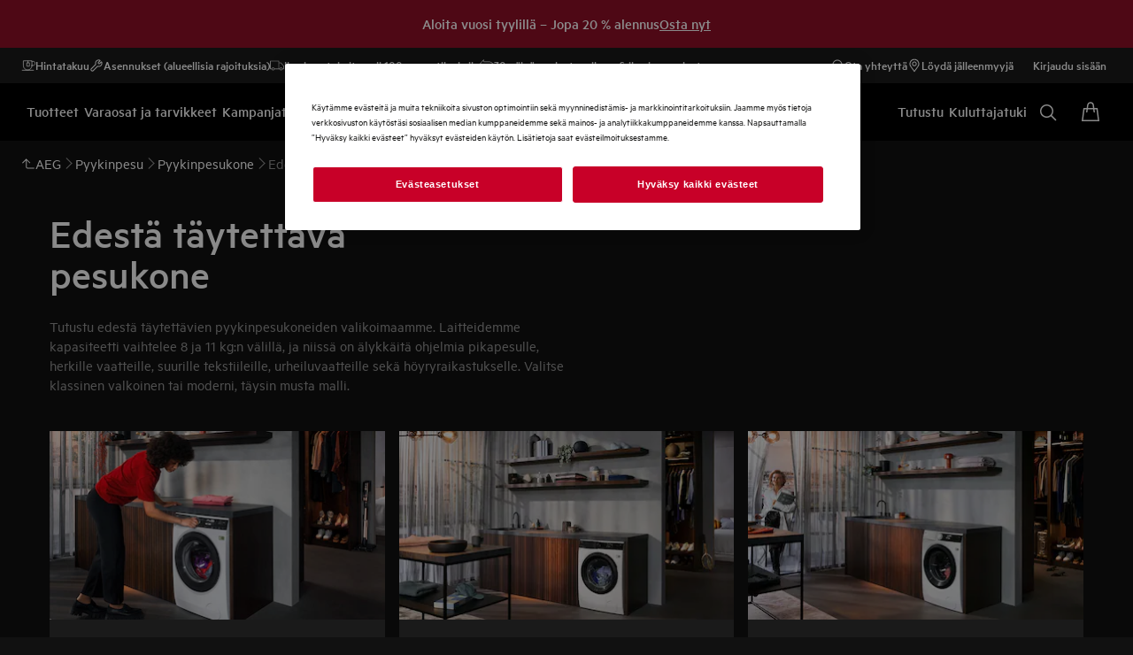

--- FILE ---
content_type: image/svg+xml
request_url: https://www.aeg.fi/siteassets/common-assets/02.-product-section-updated/cx-ladder/cx-ladder-v.1/care/washing-machines/ruby-wm-2022/aeg-wm-icon-powercare-black.svg
body_size: 708
content:
<?xml version="1.0" encoding="UTF-8"?>
<svg width="32px" height="32px" viewBox="0 0 32 32" version="1.1" xmlns="http://www.w3.org/2000/svg" xmlns:xlink="http://www.w3.org/1999/xlink">
    <title>PowerCare</title>
    <g id="WM---Washing-Machines---Invision:-2022---AEG---Buying-Guide-Washing-Machines" stroke="none" stroke-width="1" fill="none" fill-rule="evenodd">
        <g id="aeg-buying_guide-wm-series-overview" transform="translate(-174.000000, -1362.000000)">
            <g id="Group-7-Copy" transform="translate(174.000000, 1359.000000)">
                <g id="PowerCare" transform="translate(0.000000, 3.000000)">
                    <path d="M16.000354,0 C7.16343746,0 0,7.16343746 0,16.000354 C0,24.8366764 7.16355133,32 16.000354,32 C24.8365625,32 32,24.8365625 32,16.000354 C32,7.16355133 24.8366764,0 16.000354,0 Z M16.000354,1.23882842 C24.1524815,1.23882842 30.7611716,7.84772856 30.7611716,16.000354 C30.7611716,24.1523765 24.1523765,30.7611716 16.000354,30.7611716 C7.84772856,30.7611716 1.23882842,24.1524815 1.23882842,16.000354 C1.23882842,7.84762351 7.84762351,1.23882842 16.000354,1.23882842 Z" id="Stroke-1" fill="#000000" fill-rule="nonzero"></path>
                    <path d="M24,7.33333333 L8,7.33333333 L8,17.9998206 C8,19.9546436 8,25.9030752 16,28.6666667 C24,25.9030752 24,19.9546436 24,17.9998206 L24,7.33333333 Z M22.7705278,8.5891851 L22.7705278,17.9998206 C22.7705278,19.8792925 22.7705278,24.8129958 16,27.3358226 C9.22947221,24.8129958 9.22947221,19.8792925 9.22947221,17.9998206 L9.22947221,8.5891851 L22.7705278,8.5891851 L22.7705278,8.5891851 Z" id="Fill-3" fill="#121415"></path>
                    <path d="M21.3333333,12.1141997 L17.376981,11.3333333 L17.2013192,11.8249115 C17.0201863,12.3317667 16.690843,12.5506012 16.0000007,12.5506012 C15.3091744,12.5506012 14.9799299,12.3317995 14.7991153,11.825154 L14.6235915,11.3333333 L10.6666667,12.114187 L11.0626963,15.606592 L12.3340705,15.5216278 L12.3340705,21.3333333 L19.6659309,21.3333333 L19.6659309,15.5216278 L20.9373051,15.606592 L21.3333333,12.1141997 Z M18.1153069,12.7124121 L20.003008,13.0851302 L19.8627036,14.3215308 L18.4534233,14.2278099 L18.4534233,20.1228639 L13.5465781,20.1228639 L13.5465781,14.2278099 L12.1369514,14.3215308 L11.996647,13.0851302 L13.8843481,12.7124121 L13.8949654,12.7301822 C14.3163617,13.4072489 15.02545,13.7607249 16.0000007,13.7607249 C16.9744633,13.7607249 17.6834872,13.4073341 18.1051039,12.7303615 L18.1153069,12.7124121 Z" id="Stroke-4" fill="#000000" fill-rule="nonzero"></path>
                </g>
            </g>
        </g>
    </g>
</svg>

--- FILE ---
content_type: image/svg+xml
request_url: https://www.aeg.fi/siteassets/common-assets/02.-product-section-updated/cx-ladder/cx-ladder-v.1/care/washing-machines/ruby-wm-2022/aeg-wm-icon-precisewash-black.svg
body_size: 2628
content:
<?xml version="1.0" encoding="UTF-8"?>
<svg width="32px" height="32px" viewBox="0 0 32 32" version="1.1" xmlns="http://www.w3.org/2000/svg" xmlns:xlink="http://www.w3.org/1999/xlink">
    <title>PreciseWash</title>
    <g id="WM---Washing-Machines---Invision:-2022---AEG---Buying-Guide-Washing-Machines" stroke="none" stroke-width="1" fill="none" fill-rule="evenodd">
        <g id="aeg-buying_guide-wm-series-overview" transform="translate(-174.000000, -1467.000000)" fill="#08100F">
            <g id="Group-7-Copy-3" transform="translate(174.000000, 1464.000000)">
                <g id="PreciseWash" transform="translate(0.000000, 3.000000)">
                    <path d="M16.000354,0 C7.16343746,0 0,7.16343746 0,16.000354 C0,24.8366764 7.16355133,32 16.000354,32 C24.8365625,32 32,24.8365625 32,16.000354 C32,7.16355133 24.8366764,0 16.000354,0 Z M16.000354,1.23882842 C24.1524815,1.23882842 30.7611716,7.84772856 30.7611716,16.000354 C30.7611716,24.1523765 24.1523765,30.7611716 16.000354,30.7611716 C7.84772856,30.7611716 1.23882842,24.1524815 1.23882842,16.000354 C1.23882842,7.84762351 7.84762351,1.23882842 16.000354,1.23882842 Z" id="Stroke-1" fill-rule="nonzero"></path>
                    <path d="M23.815424,17.9286386 L24.7282447,18.7661672 L23.5825054,20.0149062 C23.4782254,20.1285608 23.3358186,20.198701 23.1835871,20.2128846 L23.126095,20.2155561 L16.6402973,20.2155561 L16.6403815,20.8617666 C19.2043885,21.1279024 21.3456948,22.9703791 21.9852107,25.4731547 L22.0150259,25.5949712 L20.808795,25.8772879 C20.2902625,23.6617982 18.3049313,22.0674277 15.9982302,22.0674277 C13.7665963,22.0674277 11.8326176,23.559924 11.2411552,25.6700833 L11.2112708,25.7817099 L10.0109219,25.475347 C10.6546876,22.9530336 12.8194369,21.1059454 15.4016569,20.8572096 L15.4014689,20.2155561 L8.91637908,20.2155561 C8.76213359,20.2155561 8.61417508,20.1580442 8.50080561,20.0554626 L8.4599687,20.0149062 L7.31422938,18.7661672 L8.22705015,17.9286386 L9.18892133,18.9767277 L22.8531988,18.9767277 L23.815424,17.9286386 Z" id="Stroke-3" fill-rule="nonzero"></path>
                    <g id="Group-7" transform="translate(4.820732, 4.600303)" fill-rule="nonzero">
                        <path d="M11.531449,17.9453123 L11.531449,18.6411799 L10.823547,18.6411799 L10.823547,17.9453123 L11.531449,17.9453123 Z M8.84106756,18.5892167 L9.25023489,19.1523528 L8.6775423,19.5684638 L8.26837497,19.0053278 L8.84106756,18.5892167 Z M7.04325892,20.6919201 L7.70514725,20.9067684 L7.48658888,21.5800866 L6.82470055,21.3652383 L7.04325892,20.6919201 Z M15.312091,20.6919201 L15.5306494,21.3652383 L14.8687611,21.5800866 L14.6502027,20.9067684 L15.312091,20.6919201 Z M13.5139285,18.5892167 L14.086621,19.0053278 L13.6774537,19.5684638 L13.1047611,19.1523528 L13.5139285,18.5892167 Z" id="Stroke-4"></path>
                        <path d="M6.41174906,1.46919268 L10.7704161,0 L12.350264,3.65883187 L10.9838868,4.32421677 L11.9478365,6.00688645 L10.872959,6.62278769 L9.2503056,3.79091551 L10.7435541,3.06308944 L10.0852053,1.53791468 L7.77496726,2.31696078 L7.77468714,2.37233012 C7.75503753,3.26772314 7.28690407,4.00990109 6.3684396,4.56753668 L6.26830941,4.62657577 C5.28388164,5.19088859 4.37215334,5.23760957 3.56177208,4.78622702 L3.51339749,4.75816067 L1.67320635,6.35731119 L2.65612822,7.69701564 L4.02398611,6.78644811 L7.18068357,11.9600012 L8.39577089,11.264 L9.01169836,12.3388624 L6.75132819,13.6341203 L3.63763428,8.53163205 L2.35781064,9.38402104 L0,6.17082328 L3.47173313,3.15372741 L3.8775883,3.5010978 C4.39521355,3.94413192 4.9076387,3.97862953 5.65243585,3.5516825 C6.37071008,3.14033713 6.60971358,2.69827508 6.51782841,2.06609891 L6.50626481,1.99506665 L6.41174906,1.46919268 Z" id="Stroke-6"></path>
                    </g>
                    <path d="M16.5811875,26.5810105 C16.3454562,26.2589151 15.8934608,26.1891868 15.5713654,26.4245642 C15.2496239,26.6602955 15.1798956,27.1122909 15.415273,27.4343863 C15.6510043,27.7561278 16.1029997,27.8262101 16.4250951,27.5904787 C16.7468366,27.3547474 16.8169189,26.902752 16.5811875,26.5810105" id="Fill-8"></path>
                    <polyline id="Fill-9" points="15.3235997 27.278294 14.3190868 24.7142731 16.4601363 26.4461552 15.3235997 27.278294"></polyline>
                    <path d="M25.0765782,8.24373623 L24.9078182,9.21165591 L24.8459862,9.5186119 C24.8156389,9.6615999 24.7817277,9.8125446 24.7441487,9.97047446 L24.6640694,10.2953598 C24.6498976,10.3509637 24.6353105,10.4072717 24.6203043,10.4642479 C24.362815,11.4418972 24.0351112,12.4202011 23.6290654,13.3381001 L23.5162825,13.5871734 C23.4972745,13.628179 23.4781611,13.6689299 23.4589422,13.7094239 L23.3423637,13.9492886 L23.2232534,14.1828861 C21.6984849,17.1016636 19.5641707,18.4874833 16.8108486,17.4031126 C16.3689673,17.7137209 15.9713586,17.9386065 15.616048,18.0736876 L15.533831,18.1036019 L15.1275264,16.9332975 C15.3568718,16.8536737 15.6315067,16.7054805 15.9472451,16.4933513 C14.8615839,13.8422977 16.393412,11.7079787 19.5115613,10.1094511 L19.7610079,9.984365 C19.8031253,9.96370297 19.8455127,9.94313378 19.8881677,9.92265748 L20.0118254,9.86390798 C20.9245875,9.43471194 21.8978074,9.07641824 22.870452,8.78451758 C23.1539096,8.69944901 23.4207332,8.62511899 23.6664312,8.56129932 L23.9316959,8.49440084 L24.1500159,8.4431037 L25.0765782,8.24373623 Z M21.1119834,15.1607748 L19.1974377,15.3474596 C18.772924,15.7606042 18.3732271,16.1316584 17.9976665,16.4590459 C19.194993,16.6740456 20.223525,16.2065214 21.1119834,15.1607748 Z M16.9836979,15.694575 L17.0281147,15.6574015 C17.3289708,15.4006386 17.6512501,15.1094475 17.9930984,14.7858807 L18.045424,12.5662173 C17.0398756,13.4955901 16.6495621,14.5321857 16.9836979,15.694575 Z M23.1225102,11.177751 L21.9489979,12.4775377 L21.4292244,13.0443008 L21.0856873,13.4123196 L20.7497261,13.7681602 L20.5571188,13.9700911 L22.0087591,13.8289954 C22.1567287,13.5592935 22.3001652,13.2707194 22.4392535,12.9639519 L22.4961368,12.8369328 C22.7317328,12.3043493 22.9402118,11.7459651 23.1225102,11.177751 Z M22.0084554,10.3753829 C21.5058159,10.5592615 21.0122727,10.7624305 20.5389739,10.9849835 C20.0898546,11.196167 19.6784303,11.4139392 19.3066672,11.6386346 L19.2617441,13.5296402 C19.3895736,13.3982286 19.519336,13.2635732 19.6511566,13.1255898 L20.1594975,12.5888663 L20.5175907,12.2054332 L21.029028,11.6478306 L22.2575444,10.2862 L22.0084554,10.3753829 Z" id="Stroke-10" fill-rule="nonzero"></path>
                </g>
            </g>
        </g>
    </g>
</svg>

--- FILE ---
content_type: image/svg+xml
request_url: https://www.aeg.fi/siteassets/common-assets/02.-product-section-updated/cx-ladder/cx-ladder-v.1/care/washing-machines/ruby-wm-2022/aeg-wm-icon-prosteam-black.svg
body_size: 917
content:
<?xml version="1.0" encoding="UTF-8"?>
<svg width="32px" height="32px" viewBox="0 0 32 32" version="1.1" xmlns="http://www.w3.org/2000/svg" xmlns:xlink="http://www.w3.org/1999/xlink">
    <title>ProSteam</title>
    <g id="WM---Washing-Machines---Invision:-2022---AEG---Buying-Guide-Washing-Machines" stroke="none" stroke-width="1" fill="none" fill-rule="evenodd">
        <g id="aeg-buying_guide-wm-series-overview" transform="translate(-174.000000, -1413.000000)">
            <g id="Group-7-Copy-2" transform="translate(174.000000, 1410.000000)">
                <g id="ProSteam" transform="translate(0.000000, 3.000000)">
                    <path d="M16.0003682,0 C24.8365628,0 32,7.1634372 32,16.0003682 C32,24.8365628 24.8365628,32 16.0003682,32 C7.1634372,32 0,24.8365628 0,16.0003682 C0,7.1634372 7.1634372,0 16.0003682,0 Z M16.0003682,1.28871911 C7.87517711,1.28871911 1.28871911,7.87517711 1.28871911,16.0003682 C1.28871911,24.1249276 7.87528181,30.7112809 16.0003682,30.7112809 C24.1248229,30.7112809 30.7112809,24.1248229 30.7112809,16.0003682 C30.7112809,7.87528181 24.1249276,1.28871911 16.0003682,1.28871911 Z" id="Path" fill="#121415" fill-rule="nonzero"></path>
                    <path d="M15.9893724,7.27201456 C18.4155125,5.03530618 22.1965285,5.09416787 24.5509962,7.44863557 C26.9058355,9.80347487 26.9647065,13.584557 24.7275732,16.0103634 L24.5509574,16.1942439 L23.639773,15.2829043 C25.551665,13.3713377 25.551665,10.2718283 23.6397342,8.35989759 C21.7860853,6.50624865 18.8153513,6.45007747 16.8939784,8.19110901 L16.7169901,8.35959595 L16.0111587,9.06636227 L15.5569738,8.666001 C13.6331538,6.97016512 10.7070694,7.0576929 8.88238114,8.88238114 C7.11471441,10.6500479 6.97733205,13.4513491 8.51223967,15.3737436 L8.666001,15.5569738 L9.06609687,16.0108576 L8.3602658,16.7166887 C6.44833504,18.6286194 6.44833504,21.7281288 8.36030457,23.639773 C10.2139449,25.4937288 13.1846224,25.5499093 15.106294,23.8082791 L15.2833113,23.6397342 L16.1945733,24.5509962 C13.7793535,26.966216 9.86381254,26.966216 7.44904255,24.551035 C5.09416545,22.1965587 5.03529352,18.4154856 7.27239083,15.9893344 L7.323,15.936 L7.22193306,15.7936947 C5.63462833,13.4559464 5.83782011,10.2834955 7.78893135,8.16111738 L7.97111912,7.97111912 C10.0904593,5.85177893 13.3851055,5.58652818 15.7936947,7.22193306 L15.936,7.323 L15.9893724,7.27201456 Z" id="Path" fill="#121415" fill-rule="nonzero"></path>
                    <path d="M14.4693699,18.6477655 L20.1375247,24.3159203 L14.4693699,18.6477655 Z" id="Path" stroke="#121415" stroke-width="1.28871911"></path>
                    <path d="M16.5408938,16.5408938 L22.2090486,22.2090486 L16.5408938,16.5408938 Z" id="Path" stroke="#121415" stroke-width="1.28871911"></path>
                    <path d="M18.6264095,14.4362314 L24.2945644,20.1043862 L18.6264095,14.4362314 Z" id="Path" stroke="#121415" stroke-width="1.28871911"></path>
                </g>
            </g>
        </g>
    </g>
</svg>

--- FILE ---
content_type: application/javascript; charset=UTF-8
request_url: https://www.aeg.fi/_next/static/chunks/9418.2e09fe9703f962b1.js
body_size: 481
content:
"use strict";(self.webpackChunkSHELL=self.webpackChunkSHELL||[]).push([[9418],{9418:function(e,t,n){n.r(t);var i=n(2807),s=n(3027),r=n(2010),a=n(3728),l=n(7685),o=n(4627),c=n(5020),d=n(6833);let u=e=>{let{onLogin:t}=e,{cdcBrandCode:n,screenSet:u,locale:g,gigyaScript:v}=(0,l.useGlobalBoundStore)((0,r.N)(e=>{var t,n,i,s,r;return{cdcBrandCode:null===(t=e.settings)||void 0===t?void 0:t.cdcBrandCode,screenSet:null===(n=e.settings)||void 0===n?void 0:n.webSDKRegistrationLoginScreenSet,locale:null===(i=e.settings)||void 0===i?void 0:i.language,gigyaScript:(null===(s=e.settings)||void 0===s?void 0:s.webSDKGigyaWebSdkUrl)||(null===(r=e.settings)||void 0===r?void 0:r.oidcGigyaWebSdkUrl)||""}})),{ready:S,gigya:b}=(0,d.useGigya)();return(0,s.useEffect)(()=>{if(!S||!b||!u)return;let e=g;try{let t=new URL(v),n=t.searchParams.get("lang");n&&(e=n)}catch(e){}let t={screenSet:`${n}-${u.screenSet}`,startScreen:u.startScreen,lang:e};b.accounts.loadScreenSet(t);let i=a.event.subscribe(c.k2,()=>{b.accounts.showScreenSet(t),a.event.publish(o.TRACK_VIRTUAL_PAGE,{virtualPage:"/mypages/modal-login/open",virtualTitle:""})});return()=>a.event.unsubscribe(i)},[n,b,S,u,g,v]),(0,s.useEffect)(()=>{S&&b&&b.socialize.addEventHandlers({onLogin:()=>{b.accounts.getJWT({fields:"UID, firstName, lastName, email, loginProvider, subscriptions, preferences, identities",callback:async e=>{e&&"object"==typeof e&&"id_token"in e&&"string"==typeof e.id_token&&t(e.id_token)}})}})},[S,b,t]),(0,i.jsx)(i.Fragment,{})};t.default=u}}]);

--- FILE ---
content_type: image/svg+xml
request_url: https://www.aeg.fi/siteassets/common-assets/02.-product-section-updated/cx-ladder/cx-ladder-v.1/care/washing-machines/ruby-wm-2022/aeg-wm-icon-prosense-black.svg
body_size: 1815
content:
<?xml version="1.0" encoding="UTF-8"?>
<svg width="32px" height="32px" viewBox="0 0 32 32" version="1.1" xmlns="http://www.w3.org/2000/svg" xmlns:xlink="http://www.w3.org/1999/xlink">
    <title>ProSense</title>
    <g id="WM---Washing-Machines---Invision:-2022---AEG---Buying-Guide-Washing-Machines" stroke="none" stroke-width="1" fill="none" fill-rule="evenodd">
        <g id="aeg-buying_guide-wm-series-overview" transform="translate(-174.000000, -1513.000000)" fill="#121415">
            <g id="Group-7-Copy-4" transform="translate(174.000000, 1510.000000)">
                <g id="ProSense" transform="translate(0.000000, 3.000000)">
                    <path d="M16.0003682,0 C24.8365628,0 32,7.1634372 32,16.0003682 C32,24.8365628 24.8365628,32 16.0003682,32 C7.1634372,32 0,24.8365628 0,16.0003682 C0,7.1634372 7.1634372,0 16.0003682,0 Z M16.0003682,1.28871911 C7.87517711,1.28871911 1.28871911,7.87517711 1.28871911,16.0003682 C1.28871911,24.1249276 7.87528181,30.7112809 16.0003682,30.7112809 C24.1248229,30.7112809 30.7112809,24.1248229 30.7112809,16.0003682 C30.7112809,7.87528181 24.1249276,1.28871911 16.0003682,1.28871911 Z" id="Stroke-1" fill-rule="nonzero"></path>
                    <path d="M24.1301704,18.0063096 L25.0797527,18.8775676 L23.8878717,20.1765964 C23.79024,20.283005 23.6604819,20.3527474 23.5200606,20.3763881 L23.4130805,20.385327 L16.666,20.385 L16.6670028,21.0576483 C19.2955975,21.3308334 21.4969839,23.1966503 22.1966253,25.7429223 L22.2572659,25.9813844 L21.002457,26.2750707 C20.463042,23.9703578 18.3977566,22.311778 15.998159,22.311778 C13.7121246,22.311778 11.7263422,23.8172954 11.0786839,25.9593487 L11.0184169,26.1756436 L9.76972691,25.8569426 C10.4393878,23.2331705 12.69114,21.3117516 15.3771885,21.0528572 L15.377,20.385 L8.63110416,20.385327 C8.48669255,20.385327 8.34757848,20.3368663 8.23522507,20.2493805 L8.156313,20.1765964 L6.96443193,18.8775676 L7.91401424,18.0063096 L8.913,19.096 L23.13,19.096 L24.1301704,18.0063096 Z" id="Stroke-3" fill-rule="nonzero"></path>
                    <path d="M16.3663644,22.8092235 L16.3663644,23.5331155 L15.6299535,23.5331155 L15.6299535,22.8092235 L16.3663644,22.8092235 Z M13.5676347,23.4790597 L13.9932802,24.0648746 L13.3975239,24.4977434 L12.9718784,23.9119285 L13.5676347,23.4790597 Z M11.6974239,25.6664441 L12.3859681,25.8899448 L12.1586078,26.5903792 L11.4700636,26.3668785 L11.6974239,25.6664441 Z M20.2992623,25.6664441 L20.5266226,26.3668785 L19.8380783,26.5903792 L19.6107181,25.8899448 L20.2992623,25.6664441 Z M18.4286833,23.4790597 L19.0244396,23.9119285 L18.5987941,24.4977434 L18.0030377,24.0648746 L18.4286833,23.4790597 Z" id="Stroke-4" fill-rule="nonzero"></path>
                    <path d="M16.6045934,27.007134 C16.3593685,26.672067 15.8891702,26.5995305 15.5541032,26.8443872 C15.2194044,27.089612 15.146868,27.5598104 15.3917246,27.8948773 C15.6369494,28.2295761 16.1071478,28.3024808 16.4422148,28.0572559 C16.7769135,27.8120311 16.8498182,27.3418327 16.6045934,27.007134" id="Fill-5"></path>
                    <polyline id="Fill-6" points="15.2963594 27.7324987 14.2513923 25.0652184 16.4786671 26.8668477 15.2963594 27.7324987"></polyline>
                    <path d="M18.6000944,6.62692136 L22.8839444,5.18284377 L24.4426833,8.79314251 L23.128,9.433 L26.4373025,15.206311 L19.2551414,19.3213679 L18.0265608,17.1770574 L19.1447492,16.5363925 L19.732,17.562 L24.678,14.728 L21.3262037,8.87792586 L22.771,8.173 L22.17,6.783 L20.015,7.509 C20.0013428,8.3722004 19.5711775,9.08793837 18.7258697,9.63101105 L18.5383786,9.74472931 L17.8977608,8.62651384 C18.5493143,8.25324343 18.7783332,7.86100497 18.7175453,7.30520549 L18.6984333,7.1739748 L18.6000944,6.62692136 Z" id="Path" fill-rule="nonzero"></path>
                    <path d="M14.7622889,6.62692136 L19.0461389,5.18284377 L20.6048778,8.79314251 L19.291,9.432 L22.599497,15.206311 L15.4173359,19.3213679 L14.1889451,17.1773887 L15.3071335,16.5367237 L15.894,17.561 L20.84,14.728 L17.4883983,8.87792586 L18.933,8.174 L18.333,6.782 L16.177,7.509 C16.1635374,8.3722004 15.733372,9.08793837 14.8880642,9.63101105 L14.7005731,9.74472931 L14.0599553,8.62651384 C14.7115088,8.25324343 14.9405277,7.86100497 14.8797398,7.30520549 L14.8606278,7.1739748 L14.7622889,6.62692136 Z" id="Path" fill-rule="nonzero"></path>
                    <path d="M16.7670723,8.79314251 L15.2083334,5.18284377 L10.9244835,6.62692136 L11.0228223,7.1739748 C11.1354557,7.80054835 10.9238228,8.22453033 10.2221498,8.62651384 C9.52038748,9.02881492 9.0475725,8.99697071 8.56378078,8.58275081 L8.14153362,8.22122503 L4.72957424,11.1868798 L7.05547116,14.3570108 L8.271,13.548 L11.5795304,19.3213679 L18.7616915,15.206311 L15.453,9.432 L16.7670723,8.79314251 Z M14.495,6.782 L15.095,8.174 L13.6505928,8.87792586 L17.003,14.728 L12.056,17.562 L8.70486321,11.7117484 L7.366,12.602 L6.47,11.381 L8.187,9.888 C8.9921452,10.343019 9.8937202,10.3002576 10.8629273,9.74463775 L11.0503933,9.63093391 C11.8955902,9.08792476 12.325736,8.372198 12.339,7.509 L14.495,6.782 Z" id="Stroke-12" fill-rule="nonzero"></path>
                </g>
            </g>
        </g>
    </g>
</svg>

--- FILE ---
content_type: image/svg+xml
request_url: https://www.aeg.fi/siteassets/common-assets/02.-product-section-updated/cx-ladder/cx-ladder-v.1/care/washing-machines/ruby-wm-2022/aeg-wm-icon-softwater-black.svg
body_size: 4689
content:
<?xml version="1.0" encoding="UTF-8"?>
<svg width="32px" height="32px" viewBox="0 0 32 32" version="1.1" xmlns="http://www.w3.org/2000/svg" xmlns:xlink="http://www.w3.org/1999/xlink">
    <title>Softwater Technology</title>
    <defs>
        <path d="M3.70156948,11.3293138 C1.65729277,11.3293138 0,9.67459843 0,7.62995351 C0,6.50287661 0.631840567,5.55511575 0.631840567,5.55511575 C3.75643209,0.768076587 3.6964146,0 3.6964146,0 L3.70672435,0 C3.70672435,0 3.64633866,0.768076587 6.77129838,5.55511575 C6.77129838,5.55511575 7.40313895,6.50287661 7.40313895,7.62995351 C7.40313895,9.67459843 5.74584618,11.3293138 3.70156948,11.3293138" id="path-1"></path>
        <polygon id="path-3" points="0 0 7.40313895 0 7.40313895 9.45735721 0 9.45735721"></polygon>
    </defs>
    <g id="WM---Washing-Machines---Invision:-2022---AEG---Buying-Guide-Washing-Machines" stroke="none" stroke-width="1" fill="none" fill-rule="evenodd">
        <g id="aeg-buying_guide-wm-series-overview" transform="translate(-174.000000, -1314.000000)">
            <g id="Group-7" transform="translate(174.000000, 1311.000000)">
                <g id="Softwater-Technology" transform="translate(0.000000, 3.000000)">
                    <path d="M16.0003682,0 C24.8365628,0 32,7.1634372 32,16.0003682 C32,24.8365628 24.8365628,32 16.0003682,32 C7.1634372,32 0,24.8365628 0,16.0003682 C0,7.1634372 7.1634372,0 16.0003682,0 Z M16.0003682,1.28871911 C7.87517711,1.28871911 1.28871911,7.87517711 1.28871911,16.0003682 C1.28871911,24.1249276 7.87528181,30.7112809 16.0003682,30.7112809 C24.1248229,30.7112809 30.7112809,24.1248229 30.7112809,16.0003682 C30.7112809,7.87528181 24.1249276,1.28871911 16.0003682,1.28871911 Z" id="Stroke-1" fill="#08100F" fill-rule="nonzero"></path>
                    <path d="M20.2314171,12.5370277 C23.0275694,13.0668753 25.1598472,14.1516086 25.1598472,15.7569844 C25.1598472,18.1175496 20.5517559,19.3521425 16,19.3521425 C11.4482441,19.3521425 6.84052101,18.1175496 6.84052101,15.7569844 C6.84052101,14.1707553 8.92198647,13.0926497 11.668431,12.5561743 C11.668431,12.5561743 11.7520136,13.1979565 12.1570396,13.7753026 C9.62231325,14.2374005 8.12924012,15.1008423 8.12924012,15.7569844 C8.12924012,16.6973811 11.195287,18.0634234 16,18.0634234 C20.8050812,18.0634234 23.8711281,16.6973811 23.8711281,15.7569844 C23.8711281,15.0993694 22.3714273,14.2333502 19.8263911,13.772357 C19.8263911,13.772357 20.1706632,13.4523864 20.2314171,12.5370277" id="Fill-3" fill="#08100F"></path>
                    <path d="M13.3706448,15.7076449 C14.1265706,16.2183458 15.0378791,16.5162241 16.0187785,16.5162241 C16.9680122,16.5162241 17.8520735,16.2371243 18.593271,15.756248" id="Stroke-4" stroke="#08100F" stroke-width="1.28871911" stroke-linecap="round"></path>
                    <g id="Group-56" transform="translate(12.280388, 4.003498)">
                        <mask id="mask-2" fill="white">
                            <use xlink:href="#path-1"></use>
                        </mask>
                        <g id="Clip-6"></g>
                        <path d="M0.412390114,0.229392001 C0.412390114,-0.0427118332 0.191466838,-0.263635108 -0.0806369954,-0.263635108 C-0.353109035,-0.263635108 -0.573664105,-0.0427118332 -0.573664105,0.229392001 C-0.573664105,0.50186404 -0.353109035,0.72241911 -0.0806369954,0.72241911 C0.191466838,0.72241911 0.412390114,0.50186404 0.412390114,0.229392001" id="Fill-5" fill="#08100F" mask="url(#mask-2)"></path>
                        <path d="M1.92387352,0.229392001 C1.92387352,-0.0427118332 1.70295025,-0.263635108 1.43084641,-0.263635108 C1.15837437,-0.263635108 0.937451098,-0.0427118332 0.937451098,0.229392001 C0.937451098,0.50186404 1.15837437,0.72241911 1.43084641,0.72241911 C1.70295025,0.72241911 1.92387352,0.50186404 1.92387352,0.229392001" id="Fill-7" fill="#08100F" mask="url(#mask-2)"></path>
                        <path d="M3.43498872,0.229392001 C3.43498872,-0.0427118332 3.21443365,-0.263635108 2.94196161,-0.263635108 C2.66985778,-0.263635108 2.44893451,-0.0427118332 2.44893451,0.229392001 C2.44893451,0.50186404 2.66985778,0.72241911 2.94196161,0.72241911 C3.21443365,0.72241911 3.43498872,0.50186404 3.43498872,0.229392001" id="Fill-8" fill="#08100F" mask="url(#mask-2)"></path>
                        <path d="M4.94647213,0.229392001 C4.94647213,-0.0427118332 4.72591706,-0.263635108 4.45344502,-0.263635108 C4.18134119,-0.263635108 3.96041791,-0.0427118332 3.96041791,0.229392001 C3.96041791,0.50186404 4.18134119,0.72241911 4.45344502,0.72241911 C4.72591706,0.72241911 4.94647213,0.50186404 4.94647213,0.229392001" id="Fill-9" fill="#08100F" mask="url(#mask-2)"></path>
                        <path d="M6.45795554,0.229392001 C6.45795554,-0.0427118332 6.23740047,-0.263635108 5.96492843,-0.263635108 C5.6928246,-0.263635108 5.47190132,-0.0427118332 5.47190132,0.229392001 C5.47190132,0.50186404 5.6928246,0.72241911 5.96492843,0.72241911 C6.23740047,0.72241911 6.45795554,0.50186404 6.45795554,0.229392001" id="Fill-10" fill="#08100F" mask="url(#mask-2)"></path>
                        <path d="M7.96943895,0.229392001 C7.96943895,-0.0427118332 7.74851567,-0.263635108 7.47641184,-0.263635108 C7.2039398,-0.263635108 6.98338473,-0.0427118332 6.98338473,0.229392001 C6.98338473,0.50186404 7.2039398,0.72241911 7.47641184,0.72241911 C7.74851567,0.72241911 7.96943895,0.50186404 7.96943895,0.229392001" id="Fill-11" fill="#08100F" mask="url(#mask-2)"></path>
                        <path d="M1.13959589,1.62084043 C1.13959589,1.34836839 0.918672619,1.12781332 0.646568785,1.12781332 C0.374096746,1.12781332 0.153541676,1.34836839 0.153541676,1.62084043 C0.153541676,1.89294426 0.374096746,2.11386754 0.646568785,2.11386754 C0.918672619,2.11386754 1.13959589,1.89294426 1.13959589,1.62084043" id="Fill-12" fill="#08100F" mask="url(#mask-2)"></path>
                        <path d="M2.6510793,1.62084043 C2.6510793,1.34836839 2.43015603,1.12781332 2.15805219,1.12781332 C1.88558015,1.12781332 1.66502508,1.34836839 1.66502508,1.62084043 C1.66502508,1.89294426 1.88558015,2.11386754 2.15805219,2.11386754 C2.43015603,2.11386754 2.6510793,1.89294426 2.6510793,1.62084043" id="Fill-13" fill="#08100F" mask="url(#mask-2)"></path>
                        <path d="M4.16256271,1.62084043 C4.16256271,1.34836839 3.94163943,1.12781332 3.6695356,1.12781332 C3.39706356,1.12781332 3.17614029,1.34836839 3.17614029,1.62084043 C3.17614029,1.89294426 3.39706356,2.11386754 3.6695356,2.11386754 C3.94163943,2.11386754 4.16256271,1.89294426 4.16256271,1.62084043" id="Fill-14" fill="#08100F" mask="url(#mask-2)"></path>
                        <path d="M5.67367791,1.62084043 C5.67367791,1.34836839 5.45312284,1.12781332 5.1806508,1.12781332 C4.90854697,1.12781332 4.68762369,1.34836839 4.68762369,1.62084043 C4.68762369,1.89294426 4.90854697,2.11386754 5.1806508,2.11386754 C5.45312284,2.11386754 5.67367791,1.89294426 5.67367791,1.62084043" id="Fill-15" fill="#08100F" mask="url(#mask-2)"></path>
                        <path d="M7.18516132,1.62084043 C7.18516132,1.34836839 6.96460625,1.12781332 6.69213421,1.12781332 C6.41966217,1.12781332 6.1991071,1.34836839 6.1991071,1.62084043 C6.1991071,1.89294426 6.41966217,2.11386754 6.69213421,2.11386754 C6.96460625,2.11386754 7.18516132,1.89294426 7.18516132,1.62084043" id="Fill-16" fill="#08100F" mask="url(#mask-2)"></path>
                        <path d="M0.412390114,2.90403645 C0.412390114,2.63156441 0.191466838,2.41100934 -0.0806369954,2.41100934 C-0.353109035,2.41100934 -0.573664105,2.63156441 -0.573664105,2.90403645 C-0.573664105,3.17614029 -0.353109035,3.39706356 -0.0806369954,3.39706356 C0.191466838,3.39706356 0.412390114,3.17614029 0.412390114,2.90403645" id="Fill-17" fill="#08100F" mask="url(#mask-2)"></path>
                        <path d="M1.92387352,2.90403645 C1.92387352,2.63156441 1.70295025,2.41100934 1.43084641,2.41100934 C1.15837437,2.41100934 0.937451098,2.63156441 0.937451098,2.90403645 C0.937451098,3.17614029 1.15837437,3.39706356 1.43084641,3.39706356 C1.70295025,3.39706356 1.92387352,3.17614029 1.92387352,2.90403645" id="Fill-18" fill="#08100F" mask="url(#mask-2)"></path>
                        <path d="M3.43498872,2.90403645 C3.43498872,2.63156441 3.21443365,2.41100934 2.94196161,2.41100934 C2.66985778,2.41100934 2.44893451,2.63156441 2.44893451,2.90403645 C2.44893451,3.17614029 2.66985778,3.39706356 2.94196161,3.39706356 C3.21443365,3.39706356 3.43498872,3.17614029 3.43498872,2.90403645" id="Fill-19" fill="#08100F" mask="url(#mask-2)"></path>
                        <path d="M4.94647213,2.90403645 C4.94647213,2.63156441 4.72591706,2.41100934 4.45344502,2.41100934 C4.18134119,2.41100934 3.96041791,2.63156441 3.96041791,2.90403645 C3.96041791,3.17614029 4.18134119,3.39706356 4.45344502,3.39706356 C4.72591706,3.39706356 4.94647213,3.17614029 4.94647213,2.90403645" id="Fill-20" fill="#08100F" mask="url(#mask-2)"></path>
                        <path d="M6.45795554,2.90403645 C6.45795554,2.63156441 6.23740047,2.41100934 5.96492843,2.41100934 C5.6928246,2.41100934 5.47190132,2.63156441 5.47190132,2.90403645 C5.47190132,3.17614029 5.6928246,3.39706356 5.96492843,3.39706356 C6.23740047,3.39706356 6.45795554,3.17614029 6.45795554,2.90403645" id="Fill-21" fill="#08100F" mask="url(#mask-2)"></path>
                        <path d="M7.96943895,2.90403645 C7.96943895,2.63156441 7.74851567,2.41100934 7.47641184,2.41100934 C7.2039398,2.41100934 6.98338473,2.63156441 6.98338473,2.90403645 C6.98338473,3.17614029 7.2039398,3.39706356 7.47641184,3.39706356 C7.74851567,3.39706356 7.96943895,3.17614029 7.96943895,2.90403645" id="Fill-22" fill="#08100F" mask="url(#mask-2)"></path>
                        <path d="M1.13959589,4.29548488 C1.13959589,4.02301284 0.918672619,3.80208957 0.646568785,3.80208957 C0.374096746,3.80208957 0.153541676,4.02301284 0.153541676,4.29548488 C0.153541676,4.56758871 0.374096746,4.78851199 0.646568785,4.78851199 C0.918672619,4.78851199 1.13959589,4.56758871 1.13959589,4.29548488" id="Fill-23" fill="#08100F" mask="url(#mask-2)"></path>
                        <path d="M2.6510793,4.29548488 C2.6510793,4.02301284 2.43015603,3.80208957 2.15805219,3.80208957 C1.88558015,3.80208957 1.66502508,4.02301284 1.66502508,4.29548488 C1.66502508,4.56758871 1.88558015,4.78851199 2.15805219,4.78851199 C2.43015603,4.78851199 2.6510793,4.56758871 2.6510793,4.29548488" id="Fill-24" fill="#08100F" mask="url(#mask-2)"></path>
                        <path d="M4.16256271,4.29548488 C4.16256271,4.02301284 3.94163943,3.80208957 3.6695356,3.80208957 C3.39706356,3.80208957 3.17614029,4.02301284 3.17614029,4.29548488 C3.17614029,4.56758871 3.39706356,4.78851199 3.6695356,4.78851199 C3.94163943,4.78851199 4.16256271,4.56758871 4.16256271,4.29548488" id="Fill-25" fill="#08100F" mask="url(#mask-2)"></path>
                        <path d="M5.67367791,4.29548488 C5.67367791,4.02301284 5.45312284,3.80208957 5.1806508,3.80208957 C4.90854697,3.80208957 4.68762369,4.02301284 4.68762369,4.29548488 C4.68762369,4.56758871 4.90854697,4.78851199 5.1806508,4.78851199 C5.45312284,4.78851199 5.67367791,4.56758871 5.67367791,4.29548488" id="Fill-26" fill="#08100F" mask="url(#mask-2)"></path>
                        <path d="M7.18516132,4.29548488 C7.18516132,4.02301284 6.96460625,3.80208957 6.69213421,3.80208957 C6.41966217,3.80208957 6.1991071,4.02301284 6.1991071,4.29548488 C6.1991071,4.56758871 6.41966217,4.78851199 6.69213421,4.78851199 C6.96460625,4.78851199 7.18516132,4.56758871 7.18516132,4.29548488" id="Fill-27" fill="#08100F" mask="url(#mask-2)"></path>
                        <path d="M0.412390114,5.5786809 C0.412390114,5.30620886 0.191466838,5.08528559 -0.0806369954,5.08528559 C-0.353109035,5.08528559 -0.573664105,5.30620886 -0.573664105,5.5786809 C-0.573664105,5.85078474 -0.353109035,6.07170801 -0.0806369954,6.07170801 C0.191466838,6.07170801 0.412390114,5.85078474 0.412390114,5.5786809" id="Fill-28" fill="#08100F" mask="url(#mask-2)"></path>
                        <path d="M1.92387352,5.5786809 C1.92387352,5.30620886 1.70295025,5.08528559 1.43084641,5.08528559 C1.15837437,5.08528559 0.937451098,5.30620886 0.937451098,5.5786809 C0.937451098,5.85078474 1.15837437,6.07170801 1.43084641,6.07170801 C1.70295025,6.07170801 1.92387352,5.85078474 1.92387352,5.5786809" id="Fill-29" fill="#08100F" mask="url(#mask-2)"></path>
                        <path d="M3.43498872,5.5786809 C3.43498872,5.30620886 3.21443365,5.08528559 2.94196161,5.08528559 C2.66985778,5.08528559 2.44893451,5.30620886 2.44893451,5.5786809 C2.44893451,5.85078474 2.66985778,6.07170801 2.94196161,6.07170801 C3.21443365,6.07170801 3.43498872,5.85078474 3.43498872,5.5786809" id="Fill-30" fill="#08100F" mask="url(#mask-2)"></path>
                        <path d="M4.94647213,5.5786809 C4.94647213,5.30620886 4.72591706,5.08528559 4.45344502,5.08528559 C4.18134119,5.08528559 3.96041791,5.30620886 3.96041791,5.5786809 C3.96041791,5.85078474 4.18134119,6.07170801 4.45344502,6.07170801 C4.72591706,6.07170801 4.94647213,5.85078474 4.94647213,5.5786809" id="Fill-31" fill="#08100F" mask="url(#mask-2)"></path>
                        <path d="M6.45795554,5.5786809 C6.45795554,5.30620886 6.23740047,5.08528559 5.96492843,5.08528559 C5.6928246,5.08528559 5.47190132,5.30620886 5.47190132,5.5786809 C5.47190132,5.85078474 5.6928246,6.07170801 5.96492843,6.07170801 C6.23740047,6.07170801 6.45795554,5.85078474 6.45795554,5.5786809" id="Fill-32" fill="#08100F" mask="url(#mask-2)"></path>
                        <path d="M7.96943895,5.5786809 C7.96943895,5.30620886 7.74851567,5.08528559 7.47641184,5.08528559 C7.2039398,5.08528559 6.98338473,5.30620886 6.98338473,5.5786809 C6.98338473,5.85078474 7.2039398,6.07170801 7.47641184,6.07170801 C7.74851567,6.07170801 7.96943895,5.85078474 7.96943895,5.5786809" id="Fill-33" fill="#08100F" mask="url(#mask-2)"></path>
                        <path d="M1.13959589,6.96976113 C1.13959589,6.69765729 0.918672619,6.47673402 0.646568785,6.47673402 C0.374096746,6.47673402 0.153541676,6.69765729 0.153541676,6.96976113 C0.153541676,7.24223317 0.374096746,7.46278824 0.646568785,7.46278824 C0.918672619,7.46278824 1.13959589,7.24223317 1.13959589,6.96976113" id="Fill-34" fill="#08100F" mask="url(#mask-2)"></path>
                        <path d="M2.6510793,6.96976113 C2.6510793,6.69765729 2.43015603,6.47673402 2.15805219,6.47673402 C1.88558015,6.47673402 1.66502508,6.69765729 1.66502508,6.96976113 C1.66502508,7.24223317 1.88558015,7.46278824 2.15805219,7.46278824 C2.43015603,7.46278824 2.6510793,7.24223317 2.6510793,6.96976113" id="Fill-35" fill="#08100F" mask="url(#mask-2)"></path>
                        <path d="M4.16256271,6.96976113 C4.16256271,6.69765729 3.94163943,6.47673402 3.6695356,6.47673402 C3.39706356,6.47673402 3.17614029,6.69765729 3.17614029,6.96976113 C3.17614029,7.24223317 3.39706356,7.46278824 3.6695356,7.46278824 C3.94163943,7.46278824 4.16256271,7.24223317 4.16256271,6.96976113" id="Fill-36" fill="#08100F" mask="url(#mask-2)"></path>
                        <path d="M5.67367791,6.96976113 C5.67367791,6.69765729 5.45312284,6.47673402 5.1806508,6.47673402 C4.90854697,6.47673402 4.68762369,6.69765729 4.68762369,6.96976113 C4.68762369,7.24223317 4.90854697,7.46278824 5.1806508,7.46278824 C5.45312284,7.46278824 5.67367791,7.24223317 5.67367791,6.96976113" id="Fill-37" fill="#08100F" mask="url(#mask-2)"></path>
                        <path d="M7.18516132,6.96976113 C7.18516132,6.69765729 6.96460625,6.47673402 6.69213421,6.47673402 C6.41966217,6.47673402 6.1991071,6.69765729 6.1991071,6.96976113 C6.1991071,7.24223317 6.41966217,7.46278824 6.69213421,7.46278824 C6.96460625,7.46278824 7.18516132,7.24223317 7.18516132,6.96976113" id="Fill-38" fill="#08100F" mask="url(#mask-2)"></path>
                        <path d="M0.412390114,8.25295715 C0.412390114,7.98085332 0.191466838,7.75993004 -0.0806369954,7.75993004 C-0.353109035,7.75993004 -0.573664105,7.98085332 -0.573664105,8.25295715 C-0.573664105,8.52542919 -0.353109035,8.74598426 -0.0806369954,8.74598426 C0.191466838,8.74598426 0.412390114,8.52542919 0.412390114,8.25295715" id="Fill-39" fill="#08100F" mask="url(#mask-2)"></path>
                        <path d="M1.92387352,8.25295715 C1.92387352,7.98085332 1.70295025,7.75993004 1.43084641,7.75993004 C1.15837437,7.75993004 0.937451098,7.98085332 0.937451098,8.25295715 C0.937451098,8.52542919 1.15837437,8.74598426 1.43084641,8.74598426 C1.70295025,8.74598426 1.92387352,8.52542919 1.92387352,8.25295715" id="Fill-40" fill="#08100F" mask="url(#mask-2)"></path>
                        <path d="M3.43498872,8.25295715 C3.43498872,7.98085332 3.21443365,7.75993004 2.94196161,7.75993004 C2.66985778,7.75993004 2.44893451,7.98085332 2.44893451,8.25295715 C2.44893451,8.52542919 2.66985778,8.74598426 2.94196161,8.74598426 C3.21443365,8.74598426 3.43498872,8.52542919 3.43498872,8.25295715" id="Fill-41" fill="#08100F" mask="url(#mask-2)"></path>
                        <path d="M4.94647213,8.25295715 C4.94647213,7.98085332 4.72591706,7.75993004 4.45344502,7.75993004 C4.18134119,7.75993004 3.96041791,7.98085332 3.96041791,8.25295715 C3.96041791,8.52542919 4.18134119,8.74598426 4.45344502,8.74598426 C4.72591706,8.74598426 4.94647213,8.52542919 4.94647213,8.25295715" id="Fill-42" fill="#08100F" mask="url(#mask-2)"></path>
                        <path d="M6.45795554,8.25295715 C6.45795554,7.98085332 6.23740047,7.75993004 5.96492843,7.75993004 C5.6928246,7.75993004 5.47190132,7.98085332 5.47190132,8.25295715 C5.47190132,8.52542919 5.6928246,8.74598426 5.96492843,8.74598426 C6.23740047,8.74598426 6.45795554,8.52542919 6.45795554,8.25295715" id="Fill-43" fill="#08100F" mask="url(#mask-2)"></path>
                        <path d="M7.96943895,8.25295715 C7.96943895,7.98085332 7.74851567,7.75993004 7.47641184,7.75993004 C7.2039398,7.75993004 6.98338473,7.98085332 6.98338473,8.25295715 C6.98338473,8.52542919 7.2039398,8.74598426 7.47641184,8.74598426 C7.74851567,8.74598426 7.96943895,8.52542919 7.96943895,8.25295715" id="Fill-44" fill="#08100F" mask="url(#mask-2)"></path>
                        <path d="M1.13959589,9.64440558 C1.13959589,9.37193354 0.918672619,9.15137847 0.646568785,9.15137847 C0.374096746,9.15137847 0.153541676,9.37193354 0.153541676,9.64440558 C0.153541676,9.91650941 0.374096746,10.1374327 0.646568785,10.1374327 C0.918672619,10.1374327 1.13959589,9.91650941 1.13959589,9.64440558" id="Fill-45" fill="#08100F" mask="url(#mask-2)"></path>
                        <path d="M2.6510793,9.64440558 C2.6510793,9.37193354 2.43015603,9.15137847 2.15805219,9.15137847 C1.88558015,9.15137847 1.66502508,9.37193354 1.66502508,9.64440558 C1.66502508,9.91650941 1.88558015,10.1374327 2.15805219,10.1374327 C2.43015603,10.1374327 2.6510793,9.91650941 2.6510793,9.64440558" id="Fill-46" fill="#08100F" mask="url(#mask-2)"></path>
                        <path d="M4.16256271,9.64440558 C4.16256271,9.37193354 3.94163943,9.15137847 3.6695356,9.15137847 C3.39706356,9.15137847 3.17614029,9.37193354 3.17614029,9.64440558 C3.17614029,9.91650941 3.39706356,10.1374327 3.6695356,10.1374327 C3.94163943,10.1374327 4.16256271,9.91650941 4.16256271,9.64440558" id="Fill-47" fill="#08100F" mask="url(#mask-2)"></path>
                        <path d="M5.67367791,9.64440558 C5.67367791,9.37193354 5.45312284,9.15137847 5.1806508,9.15137847 C4.90854697,9.15137847 4.68762369,9.37193354 4.68762369,9.64440558 C4.68762369,9.91650941 4.90854697,10.1374327 5.1806508,10.1374327 C5.45312284,10.1374327 5.67367791,9.91650941 5.67367791,9.64440558" id="Fill-48" fill="#08100F" mask="url(#mask-2)"></path>
                        <path d="M7.18516132,9.64440558 C7.18516132,9.37193354 6.96460625,9.15137847 6.69213421,9.15137847 C6.41966217,9.15137847 6.1991071,9.37193354 6.1991071,9.64440558 C6.1991071,9.91650941 6.41966217,10.1374327 6.69213421,10.1374327 C6.96460625,10.1374327 7.18516132,9.91650941 7.18516132,9.64440558" id="Fill-49" fill="#08100F" mask="url(#mask-2)"></path>
                        <path d="M0.412390114,10.9276016 C0.412390114,10.6551296 0.191466838,10.4345745 -0.0806369954,10.4345745 C-0.353109035,10.4345745 -0.573664105,10.6551296 -0.573664105,10.9276016 C-0.573664105,11.1997054 -0.353109035,11.4206287 -0.0806369954,11.4206287 C0.191466838,11.4206287 0.412390114,11.1997054 0.412390114,10.9276016" id="Fill-50" fill="#08100F" mask="url(#mask-2)"></path>
                        <path d="M1.92387352,10.9276016 C1.92387352,10.6551296 1.70295025,10.4345745 1.43084641,10.4345745 C1.15837437,10.4345745 0.937451098,10.6551296 0.937451098,10.9276016 C0.937451098,11.1997054 1.15837437,11.4206287 1.43084641,11.4206287 C1.70295025,11.4206287 1.92387352,11.1997054 1.92387352,10.9276016" id="Fill-51" fill="#08100F" mask="url(#mask-2)"></path>
                        <path d="M3.43498872,10.9276016 C3.43498872,10.6551296 3.21443365,10.4345745 2.94196161,10.4345745 C2.66985778,10.4345745 2.44893451,10.6551296 2.44893451,10.9276016 C2.44893451,11.1997054 2.66985778,11.4206287 2.94196161,11.4206287 C3.21443365,11.4206287 3.43498872,11.1997054 3.43498872,10.9276016" id="Fill-52" fill="#08100F" mask="url(#mask-2)"></path>
                        <path d="M4.94647213,10.9276016 C4.94647213,10.6551296 4.72591706,10.4345745 4.45344502,10.4345745 C4.18134119,10.4345745 3.96041791,10.6551296 3.96041791,10.9276016 C3.96041791,11.1997054 4.18134119,11.4206287 4.45344502,11.4206287 C4.72591706,11.4206287 4.94647213,11.1997054 4.94647213,10.9276016" id="Fill-53" fill="#08100F" mask="url(#mask-2)"></path>
                        <path d="M6.45795554,10.9276016 C6.45795554,10.6551296 6.23740047,10.4345745 5.96492843,10.4345745 C5.6928246,10.4345745 5.47190132,10.6551296 5.47190132,10.9276016 C5.47190132,11.1997054 5.6928246,11.4206287 5.96492843,11.4206287 C6.23740047,11.4206287 6.45795554,11.1997054 6.45795554,10.9276016" id="Fill-54" fill="#08100F" mask="url(#mask-2)"></path>
                        <path d="M7.96943895,10.9276016 C7.96943895,10.6551296 7.74851567,10.4345745 7.47641184,10.4345745 C7.2039398,10.4345745 6.98338473,10.6551296 6.98338473,10.9276016 C6.98338473,11.1997054 7.2039398,11.4206287 7.47641184,11.4206287 C7.74851567,11.4206287 7.96943895,11.1997054 7.96943895,10.9276016" id="Fill-55" fill="#08100F" mask="url(#mask-2)"></path>
                    </g>
                    <path d="M15.9871128,4.00349795 L15.9768031,4.00349795 C15.9768031,4.00349795 16.0368205,4.77157454 12.912229,9.55861371 C12.912229,9.55861371 12.2803885,10.5063746 12.2803885,11.6334515 C12.2803885,13.6780964 13.9376812,15.3328117 15.9819579,15.3328117 C18.0262346,15.3328117 19.6835274,13.6780964 19.6835274,11.6334515 C19.6835274,10.5063746 19.0516868,9.55861371 19.0516868,9.55861371 C15.9267271,4.77157454 15.9871128,4.00349795 15.9871128,4.00349795 Z M15.9819579,6.28674 C16.5165923,7.27426704 17.2843006,8.53537074 18.283242,10.0652644 C18.2880287,10.0726285 18.7630138,10.8123533 18.7630138,11.6334515 C18.7630138,13.1659226 17.5155337,14.4122981 15.9819579,14.4122981 C14.4483822,14.4122981 13.2009021,13.1659226 13.2009021,11.6334515 C13.2009021,10.8123533 13.6758871,10.0726285 13.682883,10.0619506 C14.6803516,8.53389792 15.4476918,7.27353063 15.9819579,6.28674 L15.9819579,6.28674 Z" id="Fill-57" fill="#08100F"></path>
                    <g id="Group-60" transform="translate(12.298062, 18.538777)">
                        <mask id="mask-4" fill="white">
                            <use xlink:href="#path-3"></use>
                        </mask>
                        <g id="Clip-59"></g>
                        <path d="M3.70709256,-1.87158835 L3.6964146,-1.87158835 C3.6964146,-1.87158835 3.75680029,-1.10387997 0.631840567,3.6831592 C0.631840567,3.6831592 0,4.63092005 0,5.75836517 C0,7.80264187 1.65766097,9.45735721 3.70156948,9.45735721 C5.74584618,9.45735721 7.40313895,7.80264187 7.40313895,5.75836517 C7.40313895,4.63092005 6.77166659,3.6831592 6.77166659,3.6831592 C3.64670686,-1.10387997 3.70709256,-1.87158835 3.70709256,-1.87158835 Z M3.70156948,0.411285497 C4.2362038,1.39881254 5.00428039,2.65991623 6.00285359,4.18980991 C6.00764026,4.19717402 6.4826253,4.93689879 6.4826253,5.75836517 C6.4826253,7.29046808 5.23514521,8.53684356 3.70156948,8.53684356 C2.16836195,8.53684356 0.920513647,7.29046808 0.920513647,5.75836517 C0.920513647,4.93689879 1.39586689,4.19717402 1.4028628,4.18649606 C2.40033138,2.65844341 3.16730336,1.39844433 3.70156948,0.411285497 L3.70156948,0.411285497 Z" id="Fill-58" fill="#08100F" mask="url(#mask-4)"></path>
                    </g>
                </g>
            </g>
        </g>
    </g>
</svg>

--- FILE ---
content_type: application/x-javascript
request_url: https://t1-mfe.eluxcdn.com/mfe/basket/1.40.0.0.4/_next/static/chunks/8737.d632cc5ed70c561c.js
body_size: 13671
content:
(self.webpackChunkBASKET=self.webpackChunkBASKET||[]).push([[8737,1789,5833],{33530:function(e,t,n){var o=n(8081),r=n(23645)(o);r.push([e.id,".mini-basket{position:relative;display:flex;align-items:var(--a-flex-column, center);justify-content:var(--a-justify-content, center)}.mini-basket__icon{--set-icon-mono--width: var(--sds-icon-button-icon-size-l);--set-icon-mono--height: var(--sds-icon-button-icon-size-l)}.mini-basket__item{position:absolute;top:0px;right:0px;height:11px;display:flex;align-items:center;justify-content:center;color:var(--override-mini-basket-item--color, var(--sds-header-nav-primary-color-default));font:var(--sds-component-badge-font-xs)}.mini-basket__item--one-digit{width:11px}.mini-basket__item--more-digits{width:14px}",""]),r.locals={"mini-basket":"mini-basket","mini-basket__icon":"mini-basket__icon","mini-basket__item":"mini-basket__item","mini-basket__item--one-digit":"mini-basket__item--one-digit","mini-basket__item--more-digits":"mini-basket__item--more-digits"},e.exports=r},23645:function(e){"use strict";e.exports=function(e){var t=[];return t.toString=function(){return this.map(function(t){var n="",o=void 0!==t[5];return t[4]&&(n+="@supports (".concat(t[4],") {")),t[2]&&(n+="@media ".concat(t[2]," {")),o&&(n+="@layer".concat(t[5].length>0?" ".concat(t[5]):""," {")),n+=e(t),o&&(n+="}"),t[2]&&(n+="}"),t[4]&&(n+="}"),n}).join("")},t.i=function(e,n,o,r,a){"string"==typeof e&&(e=[[null,e,void 0]]);var i={};if(o)for(var c=0;c<this.length;c++){var u=this[c][0];null!=u&&(i[u]=!0)}for(var l=0;l<e.length;l++){var s=[].concat(e[l]);o&&i[s[0]]||(void 0!==a&&(void 0===s[5]||(s[1]="@layer".concat(s[5].length>0?" ".concat(s[5]):""," {").concat(s[1],"}")),s[5]=a),n&&(s[2]&&(s[1]="@media ".concat(s[2]," {").concat(s[1],"}")),s[2]=n),r&&(s[4]?(s[1]="@supports (".concat(s[4],") {").concat(s[1],"}"),s[4]=r):s[4]="".concat(r)),t.push(s))}},t}},8081:function(e){"use strict";e.exports=function(e){return e[1]}},90655:function(e,t,n){var o=n(33530),r=n(84718),a="string"==typeof o?[[e.id,o,""]]:o;(t=e.exports=o.locals||{})._getContent=function(){return a},t._getCss=function(){return""+o},t._insertCss=function(e){return r(a,e)}},84718:function(e){"use strict";/*! Isomorphic Style Loader | MIT License | https://github.com/kriasoft/isomorphic-style-loader */var t={};function n(e){e.forEach(function(e){if(--t[e]<=0){var n=document.getElementById(e);n&&n.parentNode.removeChild(n)}})}e.exports=function(e,o){for(var r=void 0===o?{}:o,a=r.replace,i=void 0!==a&&a,c=r.prepend,u=void 0!==c&&c,l=r.prefix,s=void 0===l?"s":l,d=[],v=0;v<e.length;v++){var m=e[v],h=m[0],f=m[1],C=m[2],p=m[3],g=""+s+h+"-"+v;if(d.push(g),t[g]&&!i){t[g]++;continue}t[g]=1;var y=document.getElementById(g),b=!1;!y&&(b=!0,(y=document.createElement("style")).setAttribute("type","text/css"),y.id=g,C&&y.setAttribute("media",C));var S=f;p&&"function"==typeof btoa&&(S+="\n/*# sourceMappingURL=data:application/json;base64,"+btoa(encodeURIComponent(JSON.stringify(p)).replace(/%([0-9A-F]{2})/g,function(e,t){return String.fromCharCode("0x"+t)}))+"*/"+("\n/*# sourceURL="+p.file+"?")+g+"*/"),"textContent"in y?y.textContent=S:y.styleSheet.cssText=S,b&&(u?document.head.insertBefore(y,document.head.childNodes[0]):document.head.appendChild(y))}return n.bind(null,d)}},44366:function(e,t,n){"use strict";n.d(t,{IK:function(){return i},SQ:function(){return u},Yb:function(){return a},aS:function(){return l},vH:function(){return c},vl:function(){return r}});var o=n(43246);let r=e=>{var t;if(!window)return;let n=null===(t=e[0])||void 0===t?void 0:t.iso;e.forEach(e=>delete e.iso),(0,o.J6)({event:"productImpressionEvent",ecommerce:{currencyCode:n,impressions:e}})},a=(e,t,n,o)=>{if(!e)return[];let r=e=>{if(e&&e[0]){var t,n,o;return(null===(t=e[0].promotions)||void 0===t?void 0:t.length)?(null===(n=e[0].adjustedUnitPrice)||void 0===n?void 0:n.value)||0:(null===(o=e[0].price)||void 0===o?void 0:o.value)||0}return 0};return e.filter(e=>(null==e?void 0:e.serviceData)&&(null==e?void 0:e.isServiceable)&&!(null==e?void 0:e.requiredAnotherService)).map((e,a)=>{var i,c,u,l,s;return{id:e.code,name:null!==(u=e.name)&&void 0!==u?u:"",d2cSellable:null===(l=e.d2cSellable)||void 0===l||l,position:a+1,list:"pap_CheckoutPage_service-offers",category:"service".concat(e.serviceData&&(null===(i=e.serviceData[0])||void 0===i?void 0:i.type)?"/".concat(e.serviceData[0].type.toLocaleLowerCase()):""),ecolineFlag:"0",price:r(e.serviceData),iso:null!==(s=null===(c=e.price)||void 0===c?void 0:c.currencyIso)&&void 0!==s?s:"",brand:t,stockStatus:o,relatedProduct:n}})},i=(e,t)=>{let n=null==e?void 0:e.filter(e=>!(null==t?void 0:t.includes((null==e?void 0:e.code)||"")));return!!(null==n?void 0:n.some(e=>e.isServiceable))},c=(e,t)=>{var n,o;let r=[];if(!e||!(null==t?void 0:t.length))return[];let a=null==t?void 0:t.map(e=>e.code);return null===(n=e.serviceToServiceSelections)||void 0===n||null===(o=n.listOfServices)||void 0===o||o.forEach(e=>{var n;if((null===(n=e.parentServiceCodes)||void 0===n?void 0:n.length)===1&&a.includes(e.childServiceCode)&&a.includes(e.parentServiceCodes[0])){let n=t.find(t=>t.code===e.parentServiceCodes[0]);(null==n?void 0:n.entry)||"AND"!==e.serviceCondition&&"OR"!==e.serviceCondition||"ALLOW"!==e.restrictionType||r.push(e.childServiceCode)}if(e.parentServiceCodes.length>1){let n=t.filter((t,n,o)=>t.code&&e.parentServiceCodes.includes(t.code)&&n===o.findIndex(e=>e.code===t.code));if((null==n?void 0:n.length)&&a.includes(e.childServiceCode)){if("AND"===e.serviceCondition&&"ALLOW"===e.restrictionType){n.some(e=>!e.entry)&&r.push(e.childServiceCode);return}"OR"===e.serviceCondition&&"ALLOW"===e.restrictionType&&n.every(e=>!e.entry)&&r.push(e.childServiceCode)}}}),r},u=(e,t,n)=>{var o;let r=[];if(!e||!(null==n?void 0:n.length)||!(null==t?void 0:t.length))return[];let a=n.flatMap(e=>{let t=[e.code];if(e.optionalServices){let n=e.optionalServices.map(e=>e.code);return[...t,...n]}return t}),i=(null===(o=e.serviceToDeliveryServiceSelections)||void 0===o?void 0:o.listOfDeliveryServices)||[],c=new Set;i.forEach(e=>{"DENY"===e.restrictionType&&c.add(e.serviceCode)});let u=i.filter(e=>!("ALLOW"===e.restrictionType&&c.has(e.serviceCode))),l=u.filter(e=>"ALLOW"===e.restrictionType),s=l.map(e=>e.parentServiceCode).filter((e,t,n)=>n.indexOf(e)!==t||l.some(t=>t.parentServiceCode===e&&t.childServiceCodes.length>1)),d=s.filter((e,t,n)=>n.indexOf(e)===t);return u.forEach(e=>{if(!d.includes(e.parentServiceCode)){var n;if((null===(n=e.childServiceCodes)||void 0===n?void 0:n.length)===1){if(!a.includes(e.parentServiceCode))return;let n=t.find(t=>t.code===e.childServiceCodes[0]);"DENY"===e.restrictionType&&(null==n?void 0:n.entry)&&r.push(e.parentServiceCode),"ALLOW"!==e.restrictionType||(null==n?void 0:n.entry)||r.push(e.parentServiceCode)}if(e.childServiceCodes.length>1){let n=t.filter((t,n,o)=>t.code&&e.childServiceCodes.includes(t.code)&&n===o.findIndex(e=>e.code===t.code));n.forEach(t=>{t.entry&&r.push(e.parentServiceCode)})}}}),r},l=e=>{var t,n,o,r,a,i,c;if(!e)return 1/0;let u=null!==(c=null===(t=e.price)||void 0===t?void 0:t.value)&&void 0!==c?c:1/0,l=null!==(n=e.serviceData)&&void 0!==n&&null!==(o=n[0])&&void 0!==o&&!!o.promotions&&(null===(r=e.serviceData)||void 0===r?void 0:null===(a=r[0])||void 0===a?void 0:a.promotions.length)>0,s=l&&(null===(i=e.adjustedUnitPrice)||void 0===i?void 0:i.formattedValue)?e.adjustedUnitPrice.value:1/0;return Math.min(u,s)}},46932:function(e,t,n){"use strict";n.d(t,{GL:function(){return r},Uw:function(){return l},Yp:function(){return a},cP:function(){return c},ir:function(){return o},pc:function(){return s},uT:function(){return u},vW:function(){return d},wn:function(){return i}});let o="openServiceItemDrawer",r="openRemoveIncludedModal",a="DELIVERY",i="openUpdatePostalCodeModal",c="openPaymentFailedModal",u="submitPostalCodeSuccess",l="updateServiceOffersCheckbox",s="WARRANTY",d="EXTENDEDWARRANTY"},43246:function(e,t,n){"use strict";n.d(t,{J6:function(){return r},JL:function(){return c},KK:function(){return i},NG:function(){return l},hO:function(){return o},jf:function(){return u},sh:function(){return a}});let o=e=>{let t={event:"event",eventCategory:"Form Validation",eventAction:"Info: Form Field Error - ".concat(window.location.href),eventLabel:e,eventValue:0};r(t)},r=e=>{window&&window.dataLayer.push(e)},a=(e,t)=>t?"d2c-checkout_delivery-options_".concat(t,"_checkbox_").concat(e?"0":"1"):"",i=(e,t)=>t?"d2c-checkout_delivery-and-services_".concat(t,"_checkbox_").concat(e?"0":"1"):"",c=(e,t)=>"d2c-checkout_details-and-payment_".concat(e,"_checkbox_").concat(t?"0":"1"),u=e=>"d2c-checkout_".concat(e,"_info-link"),l=e=>"d2c-checkout_details-and-payment_company-customer_checkbox_".concat(e?"0":"1")},7542:function(e,t,n){"use strict";n.d(t,{UO:function(){return m},WV:function(){return u},Wx:function(){return p},iq:function(){return v},nY:function(){return c},p5:function(){return g},q4:function(){return l},tO:function(){return i},vx:function(){return h}});var o=n(6673),r=n(73165),a=n(44366);let i=(e,t)=>{setTimeout(()=>{e.targetElement?e.targetElement.scrollIntoView({behavior:e.behavior||"smooth",block:e.block||"center"}):void 0!==e.scrollPosition&&window&&window.scrollTo({top:e.scrollPosition,behavior:e.behavior||"smooth"});let n=e.targetElement||document.documentElement;if(n){let e=new IntersectionObserver(n=>{let o=n[0];if(o&&o.isIntersecting){let n=document.getElementById(t);n&&n.focus(),e.disconnect()}},{threshold:1});e.observe(n)}},0)},c=(e,t)=>t+e,u=function(e,t,n){for(var o=arguments.length,r=Array(o>3?o-3:0),a=3;a<o;a++)r[a-3]=arguments[a];return"".concat(e," <a href='#'>").concat(n,"</a> ").concat(r.join(" "))},l=async function(e){let t,n=arguments.length>1&&void 0!==arguments[1]?arguments[1]:o.vR,a=n;for(let o=1;o<=a;o++)try{return await e()}catch(u){var i;t=u;let e=null!==(i=u.status)&&void 0!==i?i:u.statusCode,c=o===a;if(401===e)r.ccv2CheckoutServices.removeTokenFromCookie(),a=n;else if(400===e)a=2;else throw u;c||(console.warn("Attempt ".concat(o," failed with status ").concat(e,". Retrying in 0.5s...")),await new Promise(e=>setTimeout(e,500)))}throw t},s=(e,t)=>{let n="";return"\\-"===t?e.replace(/-/g,""):e.replace(/\s/gi,"")},d=e=>{let t="";return"\\-"===e?e.replace("\\-","-"):e.replace("\\s"," ")},v=(e,t)=>{let n=e.target,o=t.maxLength||0;if(!n||void 0===n.value||null===n.value)return"";let r=n.value.replace(/[a-z]/g,e=>e.toUpperCase()).replace(/[^A-Z0-9]/g,"");if(",3"===t.dataGroupingLength){if(r.length>=3){let e=r.slice(-3),t=r.slice(0,-3);n.value=t+" "+e}else n.value=r}else if(t.dataGroupingLength&&""!==r){var a;let e=s(r,t.dataGroupingSeparator||""),o=e.replace(/\s/gi,""),i=t.dataGroupingLength.split(","),c="",u=d(t.dataGroupingSeparator||"");if(i.length>0&&(null===(a=i[0])||void 0===a?void 0:a.length)===0){let e=0;i.slice(1).forEach(t=>{0!==t.length&&(e+=parseInt(t))}),i[0]=(o.length-e).toString()}i.forEach(e=>{let t=0===e.length?o.length:parseInt(e);c+=o.substr(0,t)+((o=o.substr(t)).length>0?u:"")}),t.maxLength&&(c=c.substr(0,t.maxLength)),n.value=c}else n.value=r;return o>0&&n.value.length>o&&(n.value=n.value.substring(0,o)),n.value},m=(e,t,n,o,r)=>{if(!e)return!0;let a=e.replace(/[a-z]/g,e=>e.toUpperCase()).replace(/[^A-Z0-9]/g,"");if(",3"===t.dataGroupingLength){let e=a.slice(-3),i=a.slice(0,-3),c="".concat(i.trim()," ").concat(e.trim()).toUpperCase(),u=t.pattern||"";if(u){let e=RegExp(u,"i");if(!e.test(c))return o(t).invalidMessage||"Please enter a correct postcode."}if(t.restrictedPattern){let e=RegExp(t.restrictedPattern);if(!e.test(c))return r||"Unfortunately we do not deliver to the area you indicated. To proceed you need to change the postal code."}let l=document.getElementById(n?t.idKey.split(".").join("-"):"billing-".concat(t.idKey).split(".").join("-"));l&&(l.value=c)}else{let e=a;if(t.dataGroupingLength&&""!==a){var i;let n=s(a,t.dataGroupingSeparator||""),o=n.replace(/\s/gi,""),r=t.dataGroupingLength.split(","),c="",u=d(t.dataGroupingSeparator||"");if(r.length>0&&(null===(i=r[0])||void 0===i?void 0:i.length)===0){let e=0;r.slice(1).forEach(t=>{0!==t.length&&(e+=parseInt(t))}),r[0]=(o.length-e).toString()}r.forEach(e=>{let t=0===e.length?o.length:parseInt(e);c+=o.substr(0,t)+((o=o.substr(t)).length>0?u:"")}),t.maxLength&&(c=c.substr(0,t.maxLength)),e=c}let c=t.pattern||"";if(c){let n=RegExp(c);if(!n.test(e))return o(t).invalidMessage||"Please enter a correct postcode."}if(t.restrictedPattern){let n=RegExp(t.restrictedPattern);if(!n.test(e))return r||"Unfortunately we do not deliver to the area you indicated. To proceed you need to change the postal code."}let u=document.getElementById(n?t.idKey.split(".").join("-"):"billing-".concat(t.idKey).split(".").join("-"));u&&(u.value=e)}return!0},h=(e,t,n)=>{let o=null==t?void 0:t.formattedValue,r=null==t?void 0:t.value,a=null==n?void 0:n.value,i=a&&a>(r||0)&&(null==n?void 0:n.formattedValue)||"";return{label:e,price:o,saving:i,priceValue:r}},f=e=>e.reduce((e,t)=>{let n=t.rootBundleTemplateID;return n&&(e[n]||(e[n]=[]),e[n].push(t)),e},{}),C=(e,t,n)=>t.flatMap(t=>(0,a.SQ)(e,t.servicesOffered,n)),p=e=>{let{listOfServices:t,entries:n,supportedDeliveryModes:o}=e;if(!t)return[];let r=f(n),a=Object.values(r).map(e=>C(t,e,o)).flat(),i=n.filter(e=>!e.rootBundleTemplateID),c=C(t,i,o);return[...c,...a]},g=e=>{let{restrictedDeliveryCodes:t,supportedDeliveryModes:n}=e;return n.filter(e=>!t.includes((e.code||"").toString()))}},2470:function(e,t,n){"use strict";n.d(t,{EK:function(){return v},Ew:function(){return h},Mr:function(){return i},NN:function(){return s},_T:function(){return r},e3:function(){return o},e8:function(){return u},je:function(){return d},oL:function(){return a},tE:function(){return f},tN:function(){return m},uw:function(){return c},vR:function(){return l}});let o="miniBasketCountSynce",r="addToCartSuccess",a="addToCartDone",i="dyAddToCartSuccess",c="login-status",u="Authorization",l=3,s=6e4,d="-cart",v="-count",m="reloadBasketEvent",h="reloadPaymentEvent",f="maxQuantityUpdateEvent"},88737:function(e,t,n){"use strict";n.r(t);var o=n(12807),r=n(51846),a=n.n(r),i=n(53027),c=n(32010),u=n(79567),l=n(59179),s=n(6673),d=n(49814),v=n(73165),m=n(35231),h=n(90655),f=n.n(h),C=n(2470),p=n(15274),g=n(88910);let y=a()(()=>n.e(2945).then(n.bind(n,56011)),{loadableGenerated:{webpack:()=>[56011]},ssr:!1}),b=e=>{let{addCss:t,basketButtonAriaLabel:n="Basket"}=e;t&&h._getCss&&t({id:"".concat(s.wK,"/components/MiniBasket/MiniBasket.critical.module.scss"),css:(0,h._getCss)()});let[r,a]=(0,i.useState)(0),b=(0,g.useGlobalBoundStore)((0,c.N)(e=>e.settings)),S=(0,g.useGlobalBoundStore)((0,c.N)(e=>e.openMiniBasket)),T=(0,g.useGlobalBoundStore)(e=>e.updateOpenMiniBasket),P=(0,g.useGlobalBoundStore)(e=>e.updateOpenGlobalSearch),E=(null==b?void 0:b.isB2BUser)||!1;(0,i.useEffect)(()=>{let e=p.event.subscribe(C._T,e=>{let{count:t}=e;if(t>0){let e=t+ +v.ccv2CartServices.getCartCount(b);a(e),v.ccv2CartServices.setCartCount(b,"".concat(e))}});return()=>{p.event.unsubscribe(e)}},[]),(0,i.useEffect)(()=>{(async function(){let e=E?await d.ZP.getB2BCartCount(b):v.ccv2CartServices.getCartCount(b),t=v.ccv2CartServices.getCartId(b);(t||E)&&e&&a(+e||0)})()},[]),(0,i.useEffect)(()=>{let e=p.event.subscribe(C.e3,e=>{let t=e.count;a(t),E?d.ZP.setB2BCartCount("".concat(t)):v.ccv2CartServices.setCartCount(b,"".concat(t))});return()=>{p.event.unsubscribe(e)}},[]),(0,i.useEffect)(()=>{if(E)return;let e=!1,t=p.event.subscribe(C.uw,async()=>{var t;if(v.ccv2CartServices.getCartId(b)&&v.ccv2Wrapper.isD2CMarket(b)&&v.ccv2AuthServices.getOAuthToken()){await v.ccv2CartServices.getCart({cartId:v.ccv2CartServices.getCartId(b),userId:v.ccv2AuthServices.getUserId(b),settings:b});return}let n=await v.ccv2CartServices.getCartForLoggedInUser({settings:b});if(!e&&!(v.ccv2CartServices.getCartId(b)&&v.ccv2Wrapper.isD2CMarket(b)&&v.ccv2AuthServices.getOAuthToken())&&(null==n?void 0:null===(t=n.carts)||void 0===t?void 0:t.length)){let e=null==n?void 0:n.carts[0],t=(0,m.f)((null==e?void 0:e.entries)||[]);v.ccv2CartServices.setCartCount(b,"".concat(t)),v.ccv2CartServices.setCartId(b,(null==e?void 0:e.guid)||""),p.event.publish(C.e3,{count:t})}});return()=>{e=!0,p.event.unsubscribe(t)}},[]);let I=()=>{p.event.publish(p.CLOSE_MEGA_MENU,{}),T(!S),P(!1)},w=(0,o.jsx)(u.IconMono,{name:"ShoppingCartBag",className:f().basket__icon,isAboveTheFold:!0}),D=(0,o.jsx)(u.IconMono,{name:"ShoppingCartBagNotification",className:f().basket__icon,isAboveTheFold:!0}),k=(0,o.jsx)(u.IconMono,{name:"ShoppingCartBagNotificationAlt",className:f().basket__icon,isAboveTheFold:!0});return(0,o.jsxs)(o.Fragment,{children:[(0,o.jsx)(u.IconButton,{"aria-label":n,size:l.ShapeSize.LG,type:u.IconButtonTypes.Ghost,onClick:I,"data-webid":"mini-basket-shopping-carts","data-gtm-id":"navigation_global-header_mini-basket-shopping-carts","aria-haspopup":"true","aria-expanded":S,children:(()=>{if("number"==typeof r||"string"==typeof r&&!isNaN(r)){if(!r)return w;let e=(r+"").length;return(0,o.jsxs)("div",{className:f()["mini-basket"],children:[1===e?D:k,(0,o.jsx)("span",{className:"".concat(f()["mini-basket__item"]," ").concat(f()[1===e?"mini-basket__item--one-digit":"mini-basket__item--more-digits"]),"data-webid":"mini-basket-cart-counts",children:r})]})}return w})()}),(0,o.jsx)(y,{})]})};t.default=b},6673:function(e,t,n){"use strict";var o,r;n.d(t,{$0:function(){return h},A9:function(){return o},Ak:function(){return m},Dn:function(){return c},IS:function(){return f},Jv:function(){return C},U:function(){return l},et:function(){return v},iK:function(){return i},oJ:function(){return y},pb:function(){return s},qZ:function(){return S},rh:function(){return d},tt:function(){return g},uK:function(){return p},vR:function(){return u},wB:function(){return b},wK:function(){return a}});let a="BASKET",i="CHECKOUT",c=30,u=3,l="closeModal",s="OrderConfirmationPage",d="PaymentRedirectPage",v="SelectedSearchOption",m="checkout-summary",h="submitAddress",f="GetInt_GreenestR",C="EXTENDEDWARRANTY",p="WARRANTY",g=["EXTENDEDWARRANTY","WARRANTY"],y="Energy",b="delivery-service-postal-code",S="js-".concat(b,"__content__form-input");(r=o||(o={})).INCREMENT="increment",r.DECREMENT="decrement",r.NO_CHANGE="no_change"},94511:function(e,t,n){"use strict";n.d(t,{e:function(){return a},u:function(){return i}});var o=n(2470),r=n(73165);let a=(e,t,n)=>{if(!t&&!n)return e;if(!n)return"".concat(e,"?").concat(t);let o="lang=".concat(n),r=t?"".concat(t,"&").concat(o):o;return"".concat(e,"?").concat(r)},i=async e=>{let{timeout:t,settings:n,newToken:a,autoQuery:i,credentials:c="include",loadingGlobal:u,checkoutToken:l=""}=e;t=o.NN;let s=new Headers,d=a?"Bearer ".concat(a):await r.ccv2AuthServices.getAuthenticationHeader(n)||l;return d&&s.append(o.e8,d),{timeout:t,rawError:!0,headers:s,autoQuery:i,credentials:c,loadingGlobal:u}}},49814:function(e,t,n){"use strict";n.d(t,{CH:function(){return r}});var o,r,a=n(45833),i=n(83617),c=n.n(i);(o=r||(r={}))[o.ADD_PRODUCT_TO_WISHLIST=0]="ADD_PRODUCT_TO_WISHLIST",o[o.REMOVE_PRODUCT_FROM_WISHLIST=1]="REMOVE_PRODUCT_FROM_WISHLIST";let u=async e=>{try{let t="".concat(e.hostname,"/api/b2b/basketcount"),n=await c().get(t,{query:{language:e.language}});if(n.success)return"".concat(n.count);return 0}catch(e){console.error(e);return}},l=e=>a.default.set("BasketTotal",e,!1,{secure:!0}),s=()=>a.default.get("ShowPrice")||0,d=async e=>{try{var t;let n="".concat(e.hostname,"/api/b2b/wishlist"),o=await c().get(n,{query:{language:e.language}}),r=null===(t=o.items)||void 0===t?void 0:t.map(e=>({product:{code:e.code}}));return{guid:"",entries:r,totalItems:null==r?void 0:r.length}}catch(e){console.error(e);return}},v=async(e,t,n)=>{try{let o="".concat(e.hostname,"/api/b2b/").concat(n===r.ADD_PRODUCT_TO_WISHLIST?"addtowishlist":"removefromwishlist"),a=await c().get(o,{query:{productCode:t,language:e.language}});return a}catch(e){console.error(e);return}};t.ZP={getB2BCartCount:u,setB2BCartCount:l,getB2BShowPrice:s,getWishlist:d,addOrRemoveFromWishlist:v}},70040:function(e,t,n){"use strict";var o=n(6673),r=n(45833),a=n(27525),i=n(9787),c=n(83617),u=n.n(c);let l="CCv2ChannelId",s="CCv2Token",d="/users/anonymous/",v=e=>e.enableFriendsAndFamily,m=()=>r.default.get(s),h=e=>r.default.set(s,e,!1,{secure:!0,sameSite:"None"}),f=()=>{r.default.remove(s)},C=()=>r.default.get("EfcLogin"),p=e=>i.Z.isD2CMarket(e)&&C()&&m(),g=()=>r.default.get(l),y=e=>r.default.set(l,e,!1,{secure:!0,sameSite:"None"}),b=(e,t)=>{v(e)&&t&&y(t)},S=()=>{r.default.remove(l)},T=e=>"/api/".concat(e.config.market,"/ccv2authenticate/login"),P=async e=>{if(!i.Z.isD2CMarket(e)||!C())return null;let t=m();return(t||(t=await E(e)),t)?"Bearer ".concat(t):null},E=async e=>{try{let t=await u().get(T(e),{credentials:"include"}),n=t.token||m();if(!n)throw Error("Cannot generate token");return h(n),b(e,t.channelId||g()||""),n}catch(e){console.error("CCV2: there was an error when regenerate token",e)}},I=async(e,t)=>{if(!t||!p(e))return null;let n=await P(e),r=new Headers;r.append("Authorization",n||"");try{var i;let n=await a.Z.fetch({url:t,method:"POST",settings:e,optionsCcv2:{autoQuery:!1,loadingGlobal:!0},body:{},retry:(null==e?void 0:null===(i=e.d2c)||void 0===i?void 0:i.retryCount)||o.vR});return null==n?void 0:n.cartId}catch(e){console.error("CCV2: Logout CCv2 exception:",e)}return null},w=e=>p(e)?"current":"anonymous",D=(e,t)=>e&&t.includes(d)?t.replace(d,"/users/current/"):t,k=(e,t,n)=>{let o=g();return o&&n.includes("/products/")&&t&&v(e)?"".concat(n,"&channelId=").concat(o):n};t.Z={isLoggedInCCv2:p,isFaFFeatureEnabled:v,getOAuthToken:m,removeOAuthToken:f,getAuthenticationHeader:P,generateOAuthToken:E,terminateCCv2Session:I,getUserId:w,correctUrlIfNeeded:D,addChannelIdIfNeeded:k,getChannelId:g,setChannelId:y,saveChannelId:b,removeChannelId:S}},73550:function(e,t,n){"use strict";var o=n(6673),r=n(94511),a=n(45833),i=n(70040),c=n(27525),u=n(9787),l=n(15274);let s="-cart",d="-count",v=async e=>{var t,n,a;let{cartId:i="",userId:l="anonymous",fields:s="DEFAULT",checkStockLevel:d=!1,settings:v,retry:m,timeout:h}=e,f=await u.Z.buildCCv2ParamsFromUTMDetail(),C=await u.Z.buildCCv2ParamsFromSalesChannel(),p=(0,r.e)("".concat(null==v?void 0:null===(t=v.d2c)||void 0===t?void 0:t.endPoint).concat(null==v?void 0:null===(n=v.d2c)||void 0===n?void 0:n.baseSiteId,"/users/").concat(l,"/carts/").concat(i),"fields=".concat(s).concat(d?"&validateStock=true":"").concat(f).concat(C),"");return c.Z.fetch({url:p,method:"GET",settings:v,optionsCcv2:{retry:m,timeout:h},retry:(null==v?void 0:null===(a=v.d2c)||void 0===a?void 0:a.retryCount)||o.vR})},m=async e=>{var t,n,a;let{oldCartId:i="",toMergeCartGuid:l="",userId:s="anonymous",fields:d="DEFAULT",settings:v,retry:m,timeout:h}=e,f=await u.Z.buildCCv2ParamsFromUTMDetail(),C=await u.Z.buildCCv2ParamsFromSalesChannel(),p=(0,r.e)("".concat(null==v?void 0:null===(t=v.d2c)||void 0===t?void 0:t.endPoint).concat(null==v?void 0:null===(n=v.d2c)||void 0===n?void 0:n.baseSiteId,"/users/").concat(s,"/carts"),"fields=".concat(d,"&oldCartId=").concat(i,"&toMergeCartGuid=").concat(l).concat(f).concat(C),"");return c.Z.fetch({url:p,method:"POST",settings:v,optionsCcv2:{retry:m,timeout:h},body:{},retry:(null==v?void 0:null===(a=v.d2c)||void 0===a?void 0:a.retryCount)||o.vR})},h=async e=>{var t,n,a;let{userId:i="anonymous",cartId:l="current",fields:s="DEFAULT",body:d={},settings:v,retry:m,timeout:h}=e,f=await u.Z.buildCCv2ParamsFromUTMDetail(),C=await u.Z.buildCCv2ParamsFromSalesChannel(),p=(0,r.e)("".concat(null==v?void 0:null===(t=v.d2c)||void 0===t?void 0:t.endPoint).concat(null==v?void 0:null===(n=v.d2c)||void 0===n?void 0:n.baseSiteId,"/users/").concat(i,"/carts/").concat(l,"/multipleentries"),"fields=".concat(s).concat(f).concat(C),"");return c.Z.fetch({url:p,method:"POST",settings:v,optionsCcv2:{retry:m,timeout:h,autoQuery:!1},body:d,retry:(null==v?void 0:null===(a=v.d2c)||void 0===a?void 0:a.retryCount)||o.vR})},f=e=>{var t,n,r;let{settings:a,retry:u,timeout:l}=e,s="".concat(null==a?void 0:null===(t=a.d2c)||void 0===t?void 0:t.endPoint).concat(null==a?void 0:null===(n=a.d2c)||void 0===n?void 0:n.baseSiteId,"/users/current/carts");return c.Z.fetch({url:s,method:"GET",settings:a,optionsCcv2:{retry:u,timeout:l,autoQuery:!1,newToken:i.Z.getOAuthToken()},retry:(null==a?void 0:null===(r=a.d2c)||void 0===r?void 0:r.retryCount)||o.vR})},C=async(e,t)=>{let n=await i.Z.getAuthenticationHeader(e);if(!n)return;l.event.publish("ccv2.init-token-done",{});let o=await i.Z.terminateCCv2Session(e,t);o&&g(e,o)},p=e=>a.default.get("".concat(null==e?void 0:e.d2c.baseSiteId).concat(s)),g=(e,t)=>a.default.set("".concat(null==e?void 0:e.d2c.baseSiteId).concat(s),t,!0,{secure:!0}),y=e=>a.default.get("".concat(null==e?void 0:e.d2c.baseSiteId).concat(d))||0,b=(e,t)=>a.default.set("".concat(null==e?void 0:e.d2c.baseSiteId).concat(d),t,!0,{secure:!0}),S=e=>{a.default.remove("".concat(null==e?void 0:e.d2c.baseSiteId).concat(s)),a.default.remove("".concat(null==e?void 0:e.d2c.baseSiteId).concat(d))};t.ZP={getCart:v,createCart:m,addToCart:h,getCartForLoggedInUser:f,handleCartBeforeLogout:C,getCartId:p,setCartId:g,getCartCount:y,setCartCount:b,deleteBasketCookie:S}},27525:function(e,t,n){"use strict";var o=n(2470),r=n(94511),a=n(70040),i=n(73550),c=n(15274),u=n(83617),l=n.n(u);let s=async(e,t,n)=>{var r;let{settings:u,optionsCcv2:{retry:l=0}={}}=t;if("SyntaxError"!==n.name){if(401===n.status&&a.Z.getOAuthToken()){let n=await a.Z.generateOAuthToken(u);if(l>0)return d({...t,retry:l-1,token:n,url:e})}return n&&n.errors&&n.errors.length>0&&(null===(r=n.errors[0])||void 0===r?void 0:r.reason)==="notFound"&&(i.ZP.deleteBasketCookie(u),c.event.publish(o.e3,{count:0})),Promise.reject(n)}},d=async e=>{let{method:t,settings:n,body:o,optionsCcv2:i,token:c,options:u={},checkoutToken:d=""}=e,v=e.url,m=await (0,r.u)({...i,settings:n,newToken:c,checkoutToken:d}),h={...u,...m},f=await a.Z.getAuthenticationHeader(n);return v=a.Z.correctUrlIfNeeded(!!f,v),v=a.Z.addChannelIdIfNeeded(n,!!f,v),l().fetch({...h,method:t,url:v,...o?{body:o}:{}}).catch(t=>s(v,e,t))};t.Z={fetch:d}},9787:function(e,t,n){"use strict";let o=e=>{var t;return null==e?void 0:null===(t=e.config)||void 0===t?void 0:t.enableD2C},r=async()=>{try{var e;let t=await n.e(8640).then(n.t.bind(n,88640,23)).then(e=>e.default),o=null==t?void 0:null===(e=t.getParams)||void 0===e?void 0:e.call(t);if(!o)return"";return"&campaignInfo=:name:".concat(o.utm_campaign,":source:").concat(o.utm_source,":medium:").concat(o.utm_medium)}catch(e){return console.error(e),""}},a=async()=>{try{var e;let t=await n.e(3746).then(n.t.bind(n,23746,23)).then(e=>e.default),o=null==t?void 0:null===(e=t.getParams)||void 0===e?void 0:e.call(t);if(!o)return"";return"&channelCode=".concat(o)}catch(e){return console.error(e),""}};t.Z={isD2CMarket:o,buildCCv2ParamsFromUTMDetail:r,buildCCv2ParamsFromSalesChannel:a}},60366:function(e,t,n){"use strict";var o=n(46932),r=n(7542),a=n(6673),i=n(94511),c=n(45833),u=n(14094),l=n(73165),s=n(27525),d=n(9787),v=n(92797),m=n(83617),h=n.n(m);let f="CCv2CheckoutAuthenticationToken",C=e=>{var t,n,r,a,i,c,l,s,d,v,m,h;if(!e)return{entries:[],serviceEntries:[],totalItems:0};let f=(0,u.u)(e.entries,e.appliedProductPromotions),C=f.filter(e=>!e.isAService),p=C.reduce((e,t)=>{let n=(t.servicesOffered||[]).filter(e=>!!e.entry);return n.forEach(e=>{e.productOfferedCode=t.product.code}),[...e,...n]},[]),g=p.length>0,y=p.some(e=>{var t,n;return(null===(t=e.serviceData)||void 0===t?void 0:null===(n=t[0])||void 0===n?void 0:n.type)!==o.vW}),b=!!(null===(t=e.selectedDeliveryServices)||void 0===t?void 0:t.length);return{entries:C,serviceEntries:p,totalPriceWithTax:e.totalPriceWithTax,totalDiscounts:e.savingsDisplay&&(null===(n=e.totalDiscounts)||void 0===n?void 0:n.value)?e.totalDiscounts:void 0,servicesSubTotal:y||(null===(r=e.servicesSubTotal)||void 0===r?void 0:r.value)?e.servicesSubTotal:void 0,servicesSubTotalWithoutDiscounts:y||(null===(a=e.servicesSubTotalWithoutDiscounts)||void 0===a?void 0:a.value)?e.servicesSubTotalWithoutDiscounts:void 0,deliveryCost:(null===(i=e.selectedDeliveryServices)||void 0===i?void 0:i.length)?e.deliveryCost:void 0,deliveryCostWithoutDiscounts:(null===(c=e.selectedDeliveryServices)||void 0===c?void 0:c.length)?e.deliveryCostWithoutDiscounts:void 0,subTotal:e.subTotal,totalItems:e.totalItems,totalTax:e.totalTax,subtotalWithoutDiscounts:e.savingsDisplay&&(null===(l=e.subtotalWithoutDiscounts)||void 0===l?void 0:l.value)?e.subtotalWithoutDiscounts:void 0,appliedVouchers:e.appliedVouchers,supportedDeliveryModes:e.supportedDeliveryModes,deliveryAddress:{...e.deliveryAddress,addressSearchBox:(null===(s=e.deliveryAddress)||void 0===s?void 0:s.line1)?null===(d=e.deliveryAddress)||void 0===d?void 0:d.addressSearchBox:""},billingAddress:{...e.billingAddress,addressSearchBox:(null===(v=e.billingAddress)||void 0===v?void 0:v.line1)?null!==(h=null===(m=e.billingAddress)||void 0===m?void 0:m.addressSearchBox)&&void 0!==h?h:" ":""},selectedDeliveryServices:e.selectedDeliveryServices,deliveryInstruction:e.deliveryInstruction,weeeTaxSubTotal:e.weeeTaxSubTotal,weeeTaxComponent:e.weeeTaxComponent,bundles:e.bundles,haveServiceAdded:g,haveDeliveryAdded:b,appliedProductPromotions:e.appliedProductPromotions||[],appliedOrderPromotions:e.appliedOrderPromotions||[],extendedWarrantyMonthlyCost:null==e?void 0:e.extendedWarrantyMonthlyCost,extendedWarrantyPremiumPlanSummary:null==e?void 0:e.extendedWarrantyPremiumPlanSummary}},p=async e=>{let{settings:t,apiEndpointProps:n,cartId:o="",userId:r="anonymous",body:a,fields:c="DEFAULT",token:u}=e,l=await d.Z.buildCCv2ParamsFromUTMDetail(),v=await d.Z.buildCCv2ParamsFromSalesChannel(),m=(0,i.e)("".concat(null==n?void 0:n.domain).concat(null==n?void 0:n.pathVersion,"/").concat(t.d2c.baseSiteId,"/users/").concat(r,"/carts/").concat(o,"/deliverymode/update-services"),"fields=".concat(c).concat(l).concat(v),t.d2c.languageParameterValue),h=await s.Z.fetch({url:m,method:"POST",settings:t,body:a,optionsCcv2:{retry:t.d2c.retryCount||3,timeout:t.d2c.timeoutDuration||3e4},checkoutToken:u});return h},g=async e=>{let{settings:t,apiEndpointProps:n,productCodes:o}=e;try{let e=await d.Z.buildCCv2ParamsFromUTMDetail(),r=await d.Z.buildCCv2ParamsFromSalesChannel(),a=(0,i.e)("".concat(null==n?void 0:n.domain).concat(null==n?void 0:n.pathVersion,"/").concat(t.d2c.baseSiteId,"/services/serviceselection?productCodes=").concat(o),"fields=DEFAULT".concat(e).concat(r),t.d2c.languageParameterValue?t.d2c.languageParameterValue:"");return s.Z.fetch({url:a,method:"GET",settings:t,optionsCcv2:{retry:t.d2c.retryCount||3,timeout:t.d2c.timeoutDuration||3e4}})}catch(e){console.error(e)}},y=async e=>{let{settings:t,cartId:n="",userId:o="anonymous",entryNumber:r}=e,a=(0,i.e)("".concat(t.d2c.endPoint).concat(t.d2c.baseSiteId,"/users/").concat(o,"/carts/").concat(n,"/entries/").concat(r),"",t.d2c.languageParameterValue);await s.Z.fetch({url:a,method:"DELETE",settings:t,optionsCcv2:{retry:t.d2c.retryCount||3,timeout:t.d2c.timeoutDuration||3e4}})},b=async e=>{let{settings:t,cartId:n="",userId:o="anonymous",entryNumber:r=!1,fields:c="DEFAULT",body:u}=e,l=await d.Z.buildCCv2ParamsFromUTMDetail(),v=await d.Z.buildCCv2ParamsFromSalesChannel(),m=(0,i.e)("".concat(t.d2c.endPoint).concat(t.d2c.baseSiteId,"/users/").concat(o,"/carts/").concat(n,"/entries/").concat(r),"fields=".concat(c).concat(l).concat(v),t.d2c.languageParameterValue),h=await s.Z.fetch({url:m,method:"PATCH",body:u,settings:t,optionsCcv2:{retry:t.d2c.retryCount||a.vR,timeout:t.d2c.timeoutDuration||3e4}});return h},S=async e=>{let{settings:t,cartId:n="",userId:o="anonymous",entryNumber:r}=e,a=(0,i.e)("".concat(t.d2c.checkoutApiEndPoint).concat(t.d2c.baseSiteId,"/users/").concat(o,"/carts/").concat(n,"/entries/").concat(r),"",t.d2c.languageParameterValue);await s.Z.fetch({url:a,method:"DELETE",settings:t,optionsCcv2:{retry:t.d2c.retryCount||3,timeout:t.d2c.timeoutDuration||3e4}})},T=async e=>{let{settings:t,cartId:n="",userId:o="anonymous",entryNumber:r=!1,fields:c="DEFAULT",body:u}=e,l=await d.Z.buildCCv2ParamsFromUTMDetail(),v=await d.Z.buildCCv2ParamsFromSalesChannel(),m=(0,i.e)("".concat(t.d2c.checkoutApiEndPoint).concat(t.d2c.baseSiteId,"/users/").concat(o,"/carts/").concat(n,"/entries/").concat(r),"fields=".concat(c).concat(l).concat(v),t.d2c.languageParameterValue),h=await s.Z.fetch({url:m,method:"PATCH",body:u,settings:t,optionsCcv2:{retry:t.d2c.retryCount||a.vR,timeout:t.d2c.timeoutDuration||3e4}});return h},P=async e=>{let{settings:t,apiEndpointProps:n,cartId:o="",userId:c="anonymous",postcode:u,fields:m="DEFAULT",shouldGetDeliveryPartnerPosData:h=!1}=e,f=await d.Z.buildCCv2ParamsFromUTMDetail(),p=await d.Z.buildCCv2ParamsFromSalesChannel(),g=(0,i.e)("".concat(null==n?void 0:n.domain).concat(null==n?void 0:n.pathVersion,"/").concat(t.d2c.baseSiteId,"/users/").concat(c,"/carts/").concat(o,"/checkout"),"fields=".concat(m).concat(f).concat(p),t.d2c.languageParameterValue),y={};y=u?{postcode:u}:{};try{let e=await s.Z.fetch({url:g,method:"POST",settings:t,optionsCcv2:{retry:t.d2c.retryCount||a.vR,timeout:t.d2c.timeoutDuration||3e4},body:y}),i=C(e);if(!i.supportedDeliveryModes||!i.supportedDeliveryModes.length)return i;let u=i.supportedDeliveryModes.filter(e=>e.deliveryType===v.l.SERVICE_POINT&&e.deliveryOptionId);if(u.length>0&&h){let e="";if(!l.ccv2AuthServices.isLoggedInCCv2(t)){var b;let{brand:n,language:o,hostname:r,urlSlug:a}=t,i=null===(b=t.currentPage)||void 0===b?void 0:b.contentLink;e=await W.generateToken({brand:n,language:o,hostname:r,contentId:i,urlSlug:a})}await (0,r.q4)(async()=>{let r=await Promise.allSettled(u.map(r=>H({deliveryMethodId:r.deliveryOptionId||"",userId:c,cartId:o,settings:t,apiEndpointProps:n,token:e})));r.forEach((e,t)=>{let n=u[t];if(n){if("fulfilled"===e.status){var o;n.deliveryPartnerPosData=(null===(o=e.value)||void 0===o?void 0:o.deliveryPartnerPosData)||[]}else console.warn("Failed to fetch delivery partner POS data for delivery option ".concat(n.deliveryOptionId,":"),e.reason),n.deliveryPartnerPosData=[],n.puPUnavailable=!0}})})}return i}catch(e){return console.error("Error retrieving cart with id: ".concat(o,"."),e),{entries:[],serviceEntries:[],totalItems:0}}},E=async e=>{let{settings:t,apiEndpointProps:n,cartId:o="",userId:r="anonymous",token:c}=e,u=await d.Z.buildCCv2ParamsFromUTMDetail(),l=await d.Z.buildCCv2ParamsFromSalesChannel(),v=(0,i.e)("".concat(null==n?void 0:n.domain).concat(null==n?void 0:n.pathVersion,"/").concat(t.d2c.baseSiteId,"/users/").concat(r,"/carts/").concat(o,"/viewCart"),"".concat(u).concat(l),t.d2c.languageParameterValue);try{let e=await s.Z.fetch({url:v,method:"GET",settings:t,optionsCcv2:{retry:t.d2c.retryCount||a.vR,timeout:t.d2c.timeoutDuration||3e4},checkoutToken:c}),n=C(e);return n}catch(e){throw 401===e.status&&W.removeTokenFromCookie(),console.error("Error retrieving cart with id: ".concat(o,"."),e),e}},I=async e=>{var t,n,o;let{cartId:r="",userId:c="anonymous",voucherCode:u,settings:l,retry:v,timeout:m}=e,h=await d.Z.buildCCv2ParamsFromUTMDetail(),f=await d.Z.buildCCv2ParamsFromSalesChannel(),C=(0,i.e)("".concat(null==l?void 0:null===(t=l.d2c)||void 0===t?void 0:t.endPoint).concat(null==l?void 0:null===(n=l.d2c)||void 0===n?void 0:n.baseSiteId,"/users/").concat(c,"/carts/").concat(r,"/vouchers"),"voucherId=".concat(u).concat(h).concat(f),"");return s.Z.fetch({url:C,method:"POST",settings:l,optionsCcv2:{retry:v,timeout:m,autoQuery:!1},retry:(null==l?void 0:null===(o=l.d2c)||void 0===o?void 0:o.retryCount)||a.vR})},w=e=>{var t,n;let{cartId:o="",userId:r="anonymous",voucherCode:a,settings:c,retry:u,timeout:l}=e,d=(0,i.e)("".concat(null==c?void 0:null===(t=c.d2c)||void 0===t?void 0:t.endPoint).concat(null==c?void 0:null===(n=c.d2c)||void 0===n?void 0:n.baseSiteId,"/users/").concat(r,"/carts/").concat(o,"/vouchers/").concat(a),"","");return s.Z.fetch({url:d,method:"DELETE",settings:c,optionsCcv2:{retry:u,timeout:l},timeout:c.d2c.timeoutDuration||3e4,retry:c.d2c.retryCount||3})},D=()=>{let e=c.default.get(f);return e?"Bearer ".concat(e):""},k=e=>{document.cookie="".concat(e,"=; Path=/; Expires=Thu, 01 Jan 1970 00:00:00 GMT; SameSite=Strict; Secure")},A=()=>{k(f)},O=(e,t)=>{c.default.set(f,e,!1,{secure:!0,sameSite:"Strict",expires:new Date(t)})},_=async e=>{let{hostname:t,brand:n,language:o,urlSlug:r,contentId:a}=e;try{if(D())return D();let{accessToken:e,expiresAt:i}=await h().get("/api/checkout/ccv2-access-token",{query:{hostname:t,brand:n,language:o,urlSlug:r,contentId:a},headers:new Headers({"x-functions-key":"rabgZs2XoCDOuxj8Wfb5DXVOQHkebrU3EH-mMI0cco-NAzFu2bEgXg=="})});return O(e,i),"Bearer ".concat(e)}catch(e){console.error("Error",e)}return""},N=async e=>{var t;let{countryCode:n,settings:o,apiEndpointProps:r}=e,a="".concat(null==r?void 0:r.domain).concat(null==r?void 0:r.pathVersion,"/").concat(null==o?void 0:null===(t=o.d2c)||void 0===t?void 0:t.baseSiteId,"/checkout/address-fields?countryIsoCode=").concat(n);return s.Z.fetch({url:a,method:"GET",settings:o,optionsCcv2:{retry:o.d2c.retryCount||3,timeout:o.d2c.timeoutDuration||3e4}})},F=async e=>{var t;let{settings:n,apiEndpointProps:o,cartId:r="",userId:a="anonymous",fields:c="DEFAULT",token:u}=e,l=await d.Z.buildCCv2ParamsFromUTMDetail(),v=await d.Z.buildCCv2ParamsFromSalesChannel(),m=(0,i.e)("".concat(null==o?void 0:o.domain).concat(null==o?void 0:o.pathVersion,"/").concat(null==n?void 0:null===(t=n.d2c)||void 0===t?void 0:t.baseSiteId,"/users/").concat(a,"/payment/carts/").concat(r,"/getMethods/"),"fields=".concat(c).concat(l).concat(v),n.d2c.languageParameterValue);return s.Z.fetch({url:m,method:"GET",settings:n,optionsCcv2:{retry:n.d2c.retryCount||3,timeout:n.d2c.timeoutDuration||3e4},checkoutToken:u})},U=async e=>{var t;let{settings:n,apiEndpointProps:o,cartId:r="",userId:a="anonymous",fields:c="DEFAULT",token:u}=e,l=await d.Z.buildCCv2ParamsFromUTMDetail(),v=await d.Z.buildCCv2ParamsFromSalesChannel(),m=(0,i.e)("".concat(null==o?void 0:o.domain).concat(null==o?void 0:o.pathVersion,"/").concat(null==n?void 0:null===(t=n.d2c)||void 0===t?void 0:t.baseSiteId,"/users/").concat(a,"/payment/carts/").concat(r,"/createPaymentCart/"),"fields=".concat(c).concat(l).concat(v),n.d2c.languageParameterValue);return s.Z.fetch({url:m,method:"POST",body:null,settings:n,optionsCcv2:{retry:n.d2c.retryCount||3,timeout:n.d2c.timeoutDuration||3e4},checkoutToken:u})},L=async e=>{var t;let{settings:n,apiEndpointProps:o,cartId:r="",userId:a="anonymous",fields:c="DEFAULT",token:u,body:l}=e,v=await d.Z.buildCCv2ParamsFromUTMDetail(),m=await d.Z.buildCCv2ParamsFromSalesChannel(),h=(0,i.e)("".concat(null==o?void 0:o.domain).concat(null==o?void 0:o.pathVersion,"/").concat(null==n?void 0:null===(t=n.d2c)||void 0===t?void 0:t.baseSiteId,"/users/").concat(a,"/payment/carts/").concat(r,"/payments/"),"fields=".concat(c).concat(v).concat(m),n.d2c.languageParameterValue);return s.Z.fetch({url:h,method:"POST",body:l,settings:n,optionsCcv2:{retry:n.d2c.retryCount||3,timeout:n.d2c.timeoutDuration||3e4},checkoutToken:u})},x=async e=>{var t;let{settings:n,apiEndpointProps:o,cartId:r="",userId:a="anonymous",fields:c="DEFAULT",token:u,body:l}=e,v=await d.Z.buildCCv2ParamsFromUTMDetail(),m=await d.Z.buildCCv2ParamsFromSalesChannel(),h=(0,i.e)("".concat(null==o?void 0:o.domain).concat(null==o?void 0:o.pathVersion,"/").concat(null==n?void 0:null===(t=n.d2c)||void 0===t?void 0:t.baseSiteId,"/users/").concat(a,"/payment/carts/").concat(r,"/paymentDetails/"),"fields=".concat(c).concat(v).concat(m),n.d2c.languageParameterValue);return s.Z.fetch({url:h,method:"POST",body:l,settings:n,optionsCcv2:{retry:n.d2c.retryCount||3,timeout:n.d2c.timeoutDuration||3e4},checkoutToken:u})},Z=async e=>{let{settings:t,apiEndpointProps:n,cartId:o="",userId:r="anonymous",body:a,fields:c="DEFAULT",token:u}=e,l=await d.Z.buildCCv2ParamsFromUTMDetail(),v=await d.Z.buildCCv2ParamsFromSalesChannel(),m=(0,i.e)("".concat(null==n?void 0:n.domain).concat(null==n?void 0:n.pathVersion,"/").concat(t.d2c.baseSiteId,"/users/").concat(r,"/carts/").concat(o,"/deliverymode"),"fields=".concat(c).concat(l).concat(v),t.d2c.languageParameterValue),h=await s.Z.fetch({url:m,method:"POST",settings:t,body:a,optionsCcv2:{retry:t.d2c.retryCount||3,timeout:t.d2c.timeoutDuration||3e4},checkoutToken:u});return h},M=async e=>{var t;let{settings:n,apiEndpointProps:o,cartId:r="",userId:a="anonymous",body:c,fields:u="DEFAULT",token:l}=e,v=await d.Z.buildCCv2ParamsFromUTMDetail(),m=await d.Z.buildCCv2ParamsFromSalesChannel(),h=(0,i.e)("".concat(null==o?void 0:o.domain).concat(null==o?void 0:o.pathVersion,"/").concat(null==n?void 0:null===(t=n.d2c)||void 0===t?void 0:t.baseSiteId,"/users/").concat(a,"/carts/").concat(r,"/delivery-address/add"),"fields=".concat(u).concat(v).concat(m),n.d2c.languageParameterValue);return s.Z.fetch({url:h,method:"POST",settings:n,body:c,optionsCcv2:{retry:n.d2c.retryCount||3,timeout:n.d2c.timeoutDuration||3e4},checkoutToken:l})},R=async e=>{var t;let{settings:n,apiEndpointProps:o,cartId:r="",userId:a="anonymous",body:i,fields:c="DEFAULT",token:u}=e,l="".concat(null==o?void 0:o.domain).concat(null==o?void 0:o.pathVersion,"/").concat(null==n?void 0:null===(t=n.d2c)||void 0===t?void 0:t.baseSiteId,"/users/").concat(a,"/payment/carts/").concat(r,"/applePaySession");return s.Z.fetch({url:l,query:{fields:c},method:"POST",settings:n,body:i,optionsCcv2:{retry:n.d2c.retryCount||3,timeout:n.d2c.timeoutDuration||3e4},checkoutToken:u})},j=e=>!!e&&e.hasOwnProperty("Error"),V=async(e,t,n,o,r,a)=>{if(!o||!n||!a)return;let i=e.language;try{let c=await h().fetch({url:"https://api.addressy.com/Capture/Interactive/Find/v1.10/json3.ws",method:"POST",retry:e.d2c.retryCount||3,timeout:e.d2c.timeoutDuration||3e4,query:{key:n,text:o,language:i,countries:a,limit:t,container:r}});if(j(c.Items[0]))throw Error("Error in findLoqateAddress:");return c.Items.map(e=>({id:e.Id,type:e.Type,text:e.Text,highlight:e.Highlight,description:e.Description}))}catch(e){console.log("error",e);return}},B=async(e,t,n)=>{if(n&&t)try{var o;let r=await h().fetch({url:"https://api.addressy.com/Capture/Interactive/Retrieve/v1.20/json3.ws",method:"POST",retry:e.d2c.retryCount||3,timeout:e.d2c.timeoutDuration||3e4,query:{key:t,id:n}}),a=null==r?void 0:null===(o=r.Items)||void 0===o?void 0:o[0];if(!a)throw Error("Error in findLoqate detail: null data");let i={id:a.Id,city:a.City,company:a.Company,countryIso2:a.CountryIso2,countryIso3:a.CountryIso3,countryIsoNumber:a.CountryIsoNumber,countryName:a.CountryName,department:a.Department,district:a.District,domesticId:a.DomesticId,language:a.Language,postalCode:a.PostalCode,province:a.Province,provinceCode:a.ProvinceCode,provinceName:a.ProvinceName,secondarystreet:a.SecondaryStreet,sortingNumber1:a.SortingNumber1,sortingNumber2:a.SortingNumber2,street:a.Street,subBuilding:a.SubBuilding,line1:a.Line1,line2:a.Line2,label:a.Label};return i}catch(e){console.log("error",e);return}},G=async e=>{let{settings:t,productCodes:n}=e,o={ProductCodes:n,Language:t.language};return h().post("/api/checkout/related-accessories",o,{headers:new Headers({"x-functions-key":"rabgZs2XoCDOuxj8Wfb5DXVOQHkebrU3EH-mMI0cco-NAzFu2bEgXg=="})})},H=async e=>{var t;let{settings:n,apiEndpointProps:o,userId:r="anonymous",cartId:a="",deliveryMethodId:i,token:c}=e,u="".concat(null==o?void 0:o.domain).concat(null==o?void 0:o.pathVersion,"/").concat(null==n?void 0:null===(t=n.d2c)||void 0===t?void 0:t.baseSiteId,"/users/").concat(r,"/carts/").concat(a,"/getPos/?deliveryMethodId=").concat(i,"&fields=DEFAULT");return s.Z.fetch({url:u,method:"GET",settings:n,optionsCcv2:{retry:n.d2c.retryCount||3,timeout:n.d2c.timeoutDuration||3e4},checkoutToken:c})},W={updateService:p,getServiceRestriction:g,selectDeliveryMethod:Z,addDeliveryAddress:M,mapToCheckOutPageData:C,getCheckoutCartData:P,getViewCartApiData:E,removeProductMiniBasket:y,updateQuantityOfProductMiniBasket:b,removeProductCheckout:S,updateQuantityOfProductCheckout:T,addVoucherToCart:I,deleteVoucherFromCart:w,generateToken:_,selectAddressCountry:N,getPaymentMethods:F,createPaymentCart:U,submitPayment:L,paymentDetails:x,createApplePaySession:R,findLoqateAddress:V,getLoqateAddressDetail:B,getRelatedProductByIds:G,removeTokenFromCookie:A};t.Z=W},92797:function(e,t,n){"use strict";var o,r;n.d(t,{l:function(){return o}}),(r=o||(o={})).TIME_SLOT_BOOKING="TimeSlotBooking",r.SERVICE_POINT="ServicePoint",r.LOCKER="Locker"},73165:function(e,t,n){"use strict";n.r(t),n.d(t,{IDeliveryType:function(){return p.l},ccv2AuthServices:function(){return y.Z},ccv2CartServices:function(){return g.ZP},ccv2CheckoutServices:function(){return m.Z},ccv2Client:function(){return o.Z},ccv2OrderConfirmationServices:function(){return P},ccv2OrderServices:function(){return C},ccv2ProductServices:function(){return a.Z},ccv2WishlistServices:function(){return v},ccv2Wrapper:function(){return r.Z}});var o=n(27525),r=n(9787),a=n(9820),i=n(45833),c=n(66838);let u="-wishlist",l=async e=>{let{settings:t,wishlistId:n="",fields:r="DEFAULT",userId:a="anonymous"}=e;return await o.Z.fetch({url:"".concat(t.d2c.endPoint).concat(t.d2c.baseSiteId,"/users/").concat(a,"/wishlists/?fields=").concat(r,"&wishlistId=").concat(n),method:"GET",settings:t,optionsCcv2:{retry:t.d2c.retryCount||3,timeout:t.d2c.timeoutDuration||3e4,autoQuery:!1}})},s=async e=>{let{settings:t,fields:n="DEFAULT",wishlistId:r="",code:a,userId:i="anonymous"}=e;return await o.Z.fetch({url:"".concat(t.d2c.endPoint).concat(t.d2c.baseSiteId,"/users/").concat(i,"/wishlists/entries/?fields=").concat(n,"&code=").concat(a,"&wishlistId=").concat(r),method:"POST",settings:t,optionsCcv2:{retry:t.d2c.retryCount||3,timeout:t.d2c.timeoutDuration||3e4,autoQuery:!1}})},d=async e=>{let{settings:t,wishlistId:n="",entryNumber:r,userId:a="anonymous"}=e,i=await o.Z.fetch({url:"".concat(t.d2c.endPoint).concat(t.d2c.baseSiteId,"/users/").concat(a,"/wishlists/").concat(n,"/entries/").concat(r),method:"DELETE",settings:t,optionsCcv2:{retry:t.d2c.retryCount||3,timeout:t.d2c.timeoutDuration||3e4,autoQuery:!1}});return i};var v={get:async function(e,t,n){try{let o=await l({settings:e,wishlistId:t,userId:n});return o&&e.d2c.baseSiteId&&i.default.set((0,c.y0)(e.d2c.baseSiteId,u),o.guid),o}catch(e){console.log("err",e);return}},add:async(e,t,n,o)=>{let r=await s({settings:e,wishlistId:t,code:n,userId:o});return r&&e.d2c.baseSiteId&&i.default.set((0,c.y0)(e.d2c.baseSiteId,u),r.guid),r},remove:async(e,t,n,o)=>{let r=await d({settings:e,wishlistId:t,entryNumber:n,userId:o});return r},removeWishlishId:e=>{var t;i.default.remove((0,c.y0)(null==e?void 0:null===(t=e.d2c)||void 0===t?void 0:t.baseSiteId,u))},getWishlistId:e=>{var t;return i.default.get((0,c.y0)(null==e?void 0:null===(t=e.d2c)||void 0===t?void 0:t.baseSiteId,u))}},m=n(60366);let h=e=>{var t,n;let{settings:r,pageSize:a=200,retry:i=3,timeout:c=2e4}=e,u=new Date().getTime(),l="".concat(null==r?void 0:null===(t=r.d2c)||void 0===t?void 0:t.endPoint).concat(null==r?void 0:null===(n=r.d2c)||void 0===n?void 0:n.baseSiteId,"/users/current/orders?pageSize=").concat(a,"&v=").concat(u);return o.Z.fetch({url:l,method:"GET",settings:r,optionsCcv2:{retry:i,timeout:c}})},f=e=>{var t,n;let{settings:r,orderCode:a="",token:i,retry:c=3,timeout:u=2e4}=e,l=new Date().getTime(),s="".concat(null===(t=r.d2c)||void 0===t?void 0:t.endPoint).concat(null===(n=r.d2c)||void 0===n?void 0:n.baseSiteId,"/users/current/orders/").concat(a,"?v=").concat(l);return o.Z.fetch({url:s,method:"GET",settings:r,token:i,optionsCcv2:{retry:c,timeout:u}})};var C={getOrders:h,getOrderDetail:f},p=n(92797),g=n(73550),y=n(70040),b=n(6673),S=n(94511);let T=async e=>{let{settings:t,orderId:n="",userId:r="anonymous",token:a}=e,i=(0,S.e)("".concat(t.d2c.checkoutApiEndPoint).concat(t.d2c.baseSiteId,"/users/").concat(r,"/order/").concat(n),"",t.d2c.languageParameterValue),c=await o.Z.fetch({url:i,method:"GET",settings:t,optionsCcv2:{retry:t.d2c.retryCount||b.vR,timeout:t.d2c.timeoutDuration||3e4},checkoutToken:a});return c};var P={getOrderConfirmationData:T}},9820:function(e,t,n){"use strict";var o=n(6673),r=n(94511),a=n(67936),i=n(46786),c=n(27525),u=n(83617),l=n.n(u);let s=(e,t,n)=>{let o=Object.entries(t).map(e=>{let[t,n]=e;return"".concat(t,"=").concat(n)}).join("&");return"".concat(e).concat(n?"&":"?").concat(o)},d=async e=>{var t,n,a;let{fields:u="DEFAULT",productCode:l="",settings:s,retry:d=3,timeout:v=3e4}=e,m=await i.default.buildCCv2ParamsFromUTMDetail(),h=await i.default.buildCCv2ParamsFromSalesChannel(),f=(0,r.e)("".concat(null==s?void 0:null===(t=s.d2c)||void 0===t?void 0:t.endPoint).concat(null==s?void 0:null===(n=s.d2c)||void 0===n?void 0:n.baseSiteId,"/products/").concat(l),"fields=".concat(u).concat(m).concat(h),s.d2c.languageParameterValue?s.d2c.languageParameterValue:"");return c.Z.fetch({url:f,method:"GET",settings:s,optionsCcv2:{retry:d,timeout:v},retry:(null==s?void 0:null===(a=s.d2c)||void 0===a?void 0:a.retryCount)||o.vR})},v=async e=>{var t;let{fields:o="DEFAULT",productCodes:r,cookie:a="",isD2CMarket:c,hostname:u,language:d,sort:v="",baseSiteId:m,currentPage:h=0,pageSize:f=20,brand:C,query:p="",...g}=e,y=await i.default.buildCCv2ParamsFromUTMDetail(),b=await n.e(3746).then(n.t.bind(n,23746,23)).then(e=>e.default),S=null==b?void 0:null===(t=b.getParams)||void 0===t?void 0:t.call(b),T=r.map(e=>":code:".concat(e)).join(""),P=":".concat(v).concat(p).concat(T).concat(y).concat(S?"&channel=".concat(S):""),E=s("/api/plp/GetProductGrid/",{fields:o,query:P,brand:C,sort:v,pageSize:f,currentPage:h,siteId:c?m:"",language:d,hostname:u,isD2CMarket:c,...g}),I=await l().get(E,{headers:new Headers({"x-functions-key":"rabgZs2XoCDOuxj8Wfb5DXVOQHkebrU3EH-mMI0cco-NAzFu2bEgXg==","x-cookie-user":a||""})});return I},m=async e=>{let{productCode:t,bundleTemplatesId:n,settings:o}=e,c=await i.default.buildCCv2ParamsFromUTMDetail(),u=await i.default.buildCCv2ParamsFromSalesChannel(),l=(0,r.e)("".concat(o.d2c.endPoint).concat(o.d2c.baseSiteId,"/bundles/").concat(t,"/").concat(n,"/"),"fields=FULL".concat(c).concat(u),o.d2c.languageParameterValue?o.d2c.languageParameterValue:""),s=await a.default.fetch({url:l,method:"GET",settings:o,optionsCcv2:{retry:o.d2c.retryCount||3,timeout:o.d2c.timeoutDuration||3e4,autoQuery:!1}});return s},h=async e=>{var t,n,o;let{rootBundleTemplateId:c,settings:u,body:l}=e,s=await i.default.buildCCv2ParamsFromUTMDetail(),d=await i.default.buildCCv2ParamsFromSalesChannel(),v=(0,r.e)("".concat(null===(t=u.d2c)||void 0===t?void 0:t.endPoint).concat(null===(n=u.d2c)||void 0===n?void 0:n.baseSiteId,"/bundles/").concat(c),"fields=DEFAULT".concat(s).concat(d),u.d2c.languageParameterValue?u.d2c.languageParameterValue:""),m=await a.default.fetch({url:v,method:"POST",settings:u,optionsCcv2:{retry:3,timeout:3e4,autoQuery:!1},retry:(null===(o=u.d2c)||void 0===o?void 0:o.retryCount)||3,body:l});return m},f=async e=>{let{productCodes:t,settings:n}=e,o=await i.default.buildCCv2ParamsFromUTMDetail(),c=await i.default.buildCCv2ParamsFromSalesChannel(),u=t.map(e=>":code:".concat(e)).join(""),l=(0,r.e)("".concat(n.d2c.endPoint).concat(n.d2c.baseSiteId,"/products/search/"),"query=:relevance".concat(u).concat(o).concat(c),n.d2c.languageParameterValue?n.d2c.languageParameterValue:""),s=await a.default.fetch({url:l,method:"GET",settings:n,optionsCcv2:{retry:n.d2c.retryCount||3,timeout:n.d2c.timeoutDuration||3e4,autoQuery:!1}});return s};t.Z={getProduct:d,getProducts:v,getBundles:m,getBundlesPrice:h,searchProducts:f}},67936:function(e,t,n){"use strict";n.r(t);var o=n(2470),r=n(94511),a=n(46786),i=n(15274),c=n(83617),u=n.n(c);class l{constructor(){if(this.fetch=async e=>{let{url:t,method:n,settings:c,body:l,optionsCcv2:s,token:d,options:v={},retry:m=0}=e,h=await (0,r.u)({...s,settings:c,newToken:d}),f={...v,...h};return u().fetch({...f,method:n,url:t,...l?{body:l}:{}}).catch(async t=>{var n,r;if(!(t instanceof SyntaxError)){if(401===t.status&&a.default.getOAuthToken()){let t=await a.default.generateOAuthToken(c);return m>0?this.fetch({...e,retry:m-1,token:t}):void 0}return t&&t.errors&&t.errors.length>0&&(null===(n=t.errors[0])||void 0===n?void 0:n.reason)==="notFound"&&(a.default.deleteBasketCookie((null==c?void 0:null===(r=c.d2c)||void 0===r?void 0:r.baseSiteId)||"",o.je,o.EK),i.event.publish(o.e3,{count:0})),Promise.reject(t)}})},l.singleton)return l.singleton;return l.singleton=this,l.singleton}}let s=new l;t.default=s},46786:function(e,t,n){"use strict";n.r(t);var o=n(2470),r=n(45833),a=n(67936),i=n(15274),c=n(83617),u=n.n(c);class l{isD2CMarket(e){var t;return null==e?void 0:null===(t=e.config)||void 0===t?void 0:t.enableD2C}isFaFFeatureEnabled(e){return e.enableFriendsAndFamily}isEfcLoginCookieExist(){return r.default.get(this.EFC_LOGIN_COOKIE_NAME)}isLoggedInCCv2(e){return this.isD2CMarket(e)&&this.isEfcLoginCookieExist()&&this.getOAuthToken()}getOAuthTokenApiEndPoint(e){return"/api/".concat(e.config.market,"/ccv2authenticate/login")}async generateOAuthToken(e){try{let t=await u().get(this.getOAuthTokenApiEndPoint(e),{credentials:"include"}),n=t.token||this.getOAuthToken();if(!n)throw Error("Cannot generate token");return this.setOAuthToken(n),this.saveChannelId(e,t.channelId||this.getChannelId()||""),n}catch(e){console.error("CCV2: there was an error when regenerate token",e)}}getOAuthToken(){return r.default.get(this.OAUTH_TOKEN_COOKIE_NAME)}setOAuthToken(e){return r.default.set(this.OAUTH_TOKEN_COOKIE_NAME,e,!1,{secure:!0,sameSite:"None"})}removeOAuthToken(){r.default.remove(this.OAUTH_TOKEN_COOKIE_NAME)}async terminateCCv2Session(e,t){if(!t||!this.isLoggedInCCv2(e))return null;let n=await this.getAuthenticationHeader(e),r=new Headers;r.append("Authorization",n||"");try{var i;let n=await a.default.fetch({url:t,method:"POST",settings:e,optionsCcv2:{autoQuery:!1,loadingGlobal:!0},body:{},retry:(null==e?void 0:null===(i=e.d2c)||void 0===i?void 0:i.retryCount)||o.vR});return null==n?void 0:n.cartId}catch(e){console.error("CCV2: Logout CCv2 exception:",e)}return null}async getAuthenticationHeader(e){if(!this.isD2CMarket(e)||!this.isEfcLoginCookieExist())return null;let t=this.getOAuthToken();return(t||(t=await this.generateOAuthToken(e)),t)?"Bearer ".concat(t):null}getUserId(e){return this.isLoggedInCCv2(e)?this.USER_ID_CURRENT:this.USER_ID_ANONYMOUS}correctUrlIfNeeded(e,t){return e&&t.includes(this.PATH_ANONYMOUS)?t.replace(this.PATH_ANONYMOUS,this.PATH_CURRENT):t}getChannelId(){return r.default.get(this.CHANNELID_COOKIE_NAME)}setChannelId(e){return r.default.set(this.CHANNELID_COOKIE_NAME,e,!1,{secure:!0,sameSite:"None"})}removeChannelId(){r.default.remove(this.CHANNELID_COOKIE_NAME)}saveChannelId(e,t){this.isFaFFeatureEnabled(e)&&t&&this.setChannelId(t)}addChannelIdIfNeeded(e,t,n){let o=this.getChannelId();return o&&n.includes(this.PATH_PRODUCT_API)&&t&&this.isFaFFeatureEnabled(e)?"".concat(n,"&channelId=").concat(o):n}setCartId(e,t){var n;return r.default.set(this.cartCookieName((null==t?void 0:null===(n=t.d2c)||void 0===n?void 0:n.baseSiteId)||""),e,!0,{secure:!0})}getCartId(e){var t;return r.default.get(this.cartCookieName((null==e?void 0:null===(t=e.d2c)||void 0===t?void 0:t.baseSiteId)||""))}constructor(){if(this.OAUTH_TOKEN_COOKIE_NAME="CCv2Token",this.EFC_LOGIN_COOKIE_NAME="EfcLogin",this.CHANNELID_COOKIE_NAME="CCv2ChannelId",this.USER_ID_ANONYMOUS="anonymous",this.PATH_ANONYMOUS="/users/anonymous/",this.PATH_PRODUCT_API="/products/",this.USER_ID_CURRENT="current",this.PATH_CURRENT="/users/current/",this.cartCookieName=e=>"".concat(e).concat(o.je),this.handleCartBeforeLogout=async(e,t)=>{let n=await this.getAuthenticationHeader(e);if(!n)return;i.event.publish("ccv2.init-token-done",{});let a=await this.terminateCCv2Session(e,t);a&&r.default.set(this.getCookieName(e.d2c.baseSiteId||"",o.je),a)},this.deleteBasketCookie=(e,t,n)=>{r.default.remove(this.getCookieName(e,t)),r.default.remove(this.getCookieName(e,n))},this.getCookieName=(e,t)=>"".concat(e).concat(t),this.buildCCv2ParamsFromUTMDetail=async()=>{try{var e;let t=await n.e(8640).then(n.t.bind(n,88640,23)).then(e=>e.default),o=null==t?void 0:null===(e=t.getParams)||void 0===e?void 0:e.call(t);if(!o)return"";return"&campaignInfo=:name:".concat(o.utm_campaign,":source:").concat(o.utm_source,":medium:").concat(o.utm_medium)}catch(e){return console.error(e),""}},this.buildCCv2ParamsFromSalesChannel=async()=>{try{var e;let t=await n.e(3746).then(n.t.bind(n,23746,23)).then(e=>e.default),o=null==t?void 0:null===(e=t.getParams)||void 0===e?void 0:e.call(t);if(!o)return"";return"&channelCode=".concat(o)}catch(e){return console.error(e),""}},l.singleton)return l.singleton;return l.singleton=this,l.singleton}}let s=new l;t.default=s},45833:function(e,t,n){"use strict";/*! js-cookie v3.0.5 | MIT */function o(e){for(var t=1;t<arguments.length;t++){var n=arguments[t];for(var o in n)e[o]=n[o]}return e}n.r(t),n.d(t,{default:function(){return i}});var r=function e(t,n){function r(e,r,a){if("undefined"!=typeof document){"number"==typeof(a=o({},n,a)).expires&&(a.expires=new Date(Date.now()+864e5*a.expires)),a.expires&&(a.expires=a.expires.toUTCString()),e=encodeURIComponent(e).replace(/%(2[346B]|5E|60|7C)/g,decodeURIComponent).replace(/[()]/g,escape);var i="";for(var c in a)a[c]&&(i+="; "+c,!0!==a[c]&&(i+="="+a[c].split(";")[0]));return document.cookie=e+"="+t.write(r,e)+i}}return Object.create({set:r,get:function(e){if("undefined"!=typeof document&&(!arguments.length||e)){for(var n=document.cookie?document.cookie.split("; "):[],o={},r=0;r<n.length;r++){var a=n[r].split("="),i=a.slice(1).join("=");try{var c=decodeURIComponent(a[0]);if(o[c]=t.read(i,c),e===c)break}catch(e){}}return e?o[e]:o}},remove:function(e,t){r(e,"",o({},t,{expires:-1}))},withAttributes:function(t){return e(this.converter,o({},this.attributes,t))},withConverter:function(t){return e(o({},this.converter,t),this.attributes)}},{attributes:{value:Object.freeze(n)},converter:{value:Object.freeze(t)}})}({read:function(e){return'"'===e[0]&&(e=e.slice(1,-1)),e.replace(/(%[\dA-F]{2})+/gi,decodeURIComponent)},write:function(e){return encodeURIComponent(e).replace(/%(2[346BF]|3[AC-F]|40|5[BDE]|60|7[BCD])/g,decodeURIComponent)}},{path:"/"});let a=new class{constructor(){this.get=e=>r.get(e),this.set=function(e,t){let n=!(arguments.length>2)||void 0===arguments[2]||arguments[2],o=arguments.length>3&&void 0!==arguments[3]?arguments[3]:{};if(-1===window.location.hostname.indexOf("localhost")&&-1===window.location.hostname.indexOf(".local")&&n){let e=window.location.hostname.split(".");e.shift(),o={...o,domain:".".concat(e.join(".")),path:"/"}}r.set(e,t,o)},this.remove=(e,t)=>{this.set(e,"",!0,{...t,expires:-1})}}};var i=a},14094:function(e,t,n){"use strict";n.d(t,{u:function(){return r}});let o=(e,t)=>{let n={};return t.forEach(t=>{let o=t.consumedEntries.find(t=>t.orderEntryNumber===e);Object.assign(n,o)}),n},r=(e,t)=>{let n=e.map(e=>{var n;let r;let a=!!(null==e?void 0:null===(n=e.rootBundleTemplateID)||void 0===n?void 0:n.length);r=a&&e.totalPrice?{adjustedFormattedUnitPrice:{...e.totalPrice}}:o(e.entryNumber,t);let i=!1,c=e.isAService?r.adjustedFormattedTotalPrice:r.adjustedFormattedUnitPrice;if(0!==Object.keys(r).length&&r.adjustedFormattedUnitPrice){let t=e=>Number(e.toFixed(4));i=t(r.adjustedFormattedUnitPrice.value)<t(e.product.price.value*e.quantity)}let u={...e,apiConnectionError:!1,hasDiscountedPrice:i,isInSoftBundle:a,...i&&{discountedPrice:c}};return u});return n}},35231:function(e,t,n){"use strict";n.d(t,{f:function(){return o}});let o=e=>e.filter(e=>!e.isAService).reduce((e,t)=>e+t.quantity,0)},66838:function(e,t,n){"use strict";n.d(t,{I9:function(){return r},y0:function(){return a}});var o=n(45833);let r=()=>!!o.default.get("EfcLogin"),a=(e,t)=>e?"".concat(e).concat(t):t},32010:function(e,t,n){"use strict";n.d(t,{N:function(){return a}});var o=n(53027);let{useRef:r}=o;function a(e){let t=r();return n=>{let o=e(n);return!function(e,t){if(Object.is(e,t))return!0;if("object"!=typeof e||null===e||"object"!=typeof t||null===t)return!1;if(e instanceof Map&&t instanceof Map){if(e.size!==t.size)return!1;for(let[n,o]of e)if(!Object.is(o,t.get(n)))return!1;return!0}if(e instanceof Set&&t instanceof Set){if(e.size!==t.size)return!1;for(let n of e)if(!t.has(n))return!1;return!0}let n=Object.keys(e);if(n.length!==Object.keys(t).length)return!1;for(let o of n)if(!Object.prototype.hasOwnProperty.call(t,o)||!Object.is(e[o],t[o]))return!1;return!0}(t.current,o)?t.current=o:t.current}}}}]);